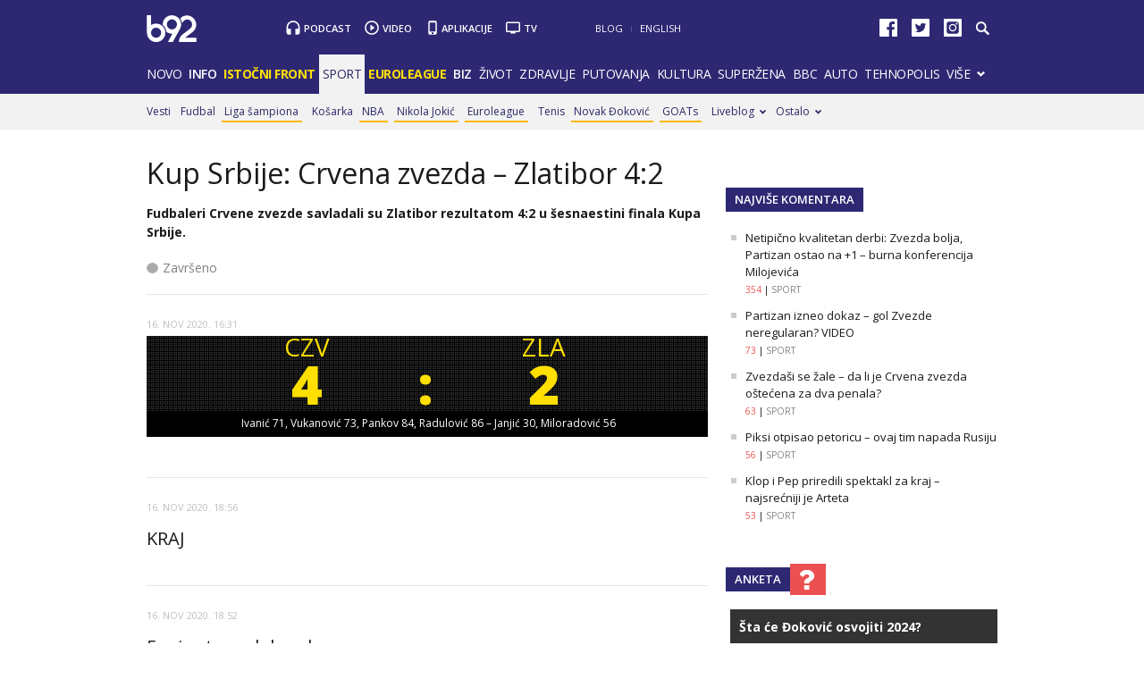

--- FILE ---
content_type: text/html
request_url: https://xs4.b92.net/sport/live/fudbal/index.php?liveblog_id=3797
body_size: 78692
content:

<?xml version="1.0" encoding="windows-1250"?><!DOCTYPE html>
<html lang="sr">
    <head>
        <meta charset="windows-1250">
        <meta name="viewport" content="width=device-width, initial-scale=1.0">
        <meta name="robots" content="noindex, nofollow" />
    <link rel="dns-prefetch" href="//b92s.net" />
    <link rel="dns-prefetch" href="https://b92s.net" />
                        <!--<meta name="theme-color" content="#312670" />
        <link rel="icon" sizes="16x16 32x32 48x48 64x64" href="//b92s.net/v5/images/favicon-64.ico?v3" />
        <link rel="icon" sizes="128x128" href="//b92s.net/v5/images/b92net-icon-128.png" />
        <link rel="icon" sizes="192x192" href="//b92s.net/v5/images/b92net-icon-192.png" />
        <link rel="apple-touch-icon" sizes="180x180" href="//b92s.net/v5/images/b92net-icon-180.png" />
        <link rel="icon" href="//b92s.net/v5/images/favicon-16.ico?v3" />-->
        <link rel="apple-touch-icon" sizes="57x57" href="https://b92s.net/v5/images/icons/apple-icon-57x57.png">
        <link rel="apple-touch-icon" sizes="60x60" href="https://b92s.net/v5/images/icons/apple-icon-60x60.png">
        <link rel="apple-touch-icon" sizes="72x72" href="https://b92s.net/v5/images/icons/apple-icon-72x72.png">
        <link rel="apple-touch-icon" sizes="76x76" href="https://b92s.net/v5/images/icons/apple-icon-76x76.png">
        <link rel="apple-touch-icon" sizes="114x114" href="https://b92s.net/v5/images/icons/apple-icon-114x114.png">
        <link rel="apple-touch-icon" sizes="120x120" href="https://b92s.net/v5/images/icons/apple-icon-120x120.png">
        <link rel="apple-touch-icon" sizes="144x144" href="https://b92s.net/v5/images/icons/apple-icon-144x144.png">
        <link rel="apple-touch-icon" sizes="152x152" href="https://b92s.net/v5/images/icons/apple-icon-152x152.png">
        <link rel="apple-touch-icon" sizes="180x180" href="https://b92s.net/v5/images/icons/apple-icon-180x180.png">
        <link rel="icon" type="image/png" sizes="192x192"  href="https://b92s.net/v5/images/icons/android-icon-192x192.png">
        <link rel="icon" type="image/x-icon" sizes="16x16 32x32" href="https://b92s.net/v5/images/icons/favicon.ico?v5" />
        <link rel="manifest" href="/manifest.json">
        <meta name="msapplication-TileColor" content="#312670">
        <meta name="msapplication-TileImage" content="https://b92s.net/v5/images/icons/ms-icon-144x144.png">
        <meta name="theme-color" content="#312670">
        <!-- UPSCORE LANDING START -->
            <script>
                (function(u,p,s,c,r){u[r]=u[r]||function(p){(u[r].q=u[r].q||[]).push(p)},u[r].ls=1*new Date();
                var
                a=p.createElement(s),m=p.getElementsByTagName(s)[0];a.async=1;a.src=c;m.parentNode.insertBefore(a,m)
                })(window,document,'script','//files.upscore.com/async/upScore.js','upScore');
                upScore({config:{ domain: 'b92.net',
                    article: '',
                    track_positions: true},
                    data: { 
                    section: 'Sport',
                    taxonomy: '',
                    object_id: '',
                    pubdate: '',
                    author: 'B92Web',
                    object_type: 'landingpage',
                }});
            </script>
<!-- UPSCORE LANDING END -->
                    <meta name="description" content="Najnovije vesti, najaktuelnije i najbrže informacije. Politika, društvo, biznis, sport, zdravlje, putovanja, automobili, IT... Čitajte B92.net." />
            <meta property="og:title" content="B92 - Internet, Radio i TV stanica - najnovije vesti iz Srbije" />
            <meta property="og:type" content="article" />
            <meta property="og:url" content="https://www.b92.net/" />
            <meta property="og:image" content="//b92s.net/b92.png" />
            <meta property="og:site_name" content="B92.net" />
            <meta property="og:description" content="Najnovije vesti, najaktuelnije i najbrže informacije. Politika, društvo, biznis, sport, zdravlje, putovanja, automobili, IT... Čitajte B92.net." />
            <meta name="twitter:card" content="summary_large_image" />
            <meta name="twitter:url" content="https://www.b92.net/" />
            <meta name="twitter:title" content="B92 - Internet, Radio i TV stanica; najnovije vesti iz Srbije" />
            <meta name="twitter:description" content="Najnovije vesti, najaktuelnije i najbrže informacije. Politika, društvo, biznis, sport, zdravlje, putovanja, automobili, IT... Čitajte B92.net." />
            <meta name="twitter:image" content="//b92s.net/b92.png" />
            
                
        <link href='https://fonts.googleapis.com/css?family=Open+Sans:400,400italic,600,600italic,700,700italic,800&subset=latin,latin-ext' rel='stylesheet' type='text/css'>
        <script>
            let banerPrvi = `
<div id="div-gpt-ad-1709203327359-0" >
 <img src="https://www.b92.net/data/images/2024-12-24/93393_tan2024-12-2407101759-3_f.jpg?timestamp=1735027111" alt="Durent pao pred Jokićem – Srbin nastavio sa dominacijom VIDEO" srcset="https://www.b92.net/data/images/2024-12-24/93393_tan2024-12-2407101759-3_f.jpg?timestamp=1735027111" class="lazyload">
</div>`;
        
        let testPrvi = 1;
        let testDrugi = 2;

        if(testPrvi>1){
            let rezultatPrvi = "radi";
        }
        if(testDrugi>1){
            let rezultatDrugi = "radi";
        }

            dataLayer = [];
        </script>
        <!-- DIDOMI CMP START -->
<script type="text/javascript">window.gdprAppliesGlobally=true;(function(){function n(e){if(!window.frames[e]){if(document.body&&document.body.firstChild){var t=document.body;var r=document.createElement("iframe");r.style.display="none";r.name=e;r.title=e;t.insertBefore(r,t.firstChild)}else{setTimeout(function(){n(e)},5)}}}function e(r,a,o,s,c){function e(e,t,r,n){if(typeof r!=="function"){return}if(!window[a]){window[a]=[]}var i=false;if(c){i=c(e,n,r)}if(!i){window[a].push({command:e,version:t,callback:r,parameter:n})}}e.stub=true;e.stubVersion=2;function t(n){if(!window[r]||window[r].stub!==true){return}if(!n.data){return}var i=typeof n.data==="string";var e;try{e=i?JSON.parse(n.data):n.data}catch(t){return}if(e[o]){var a=e[o];window[r](a.command,a.version,function(e,t){var r={};r[s]={returnValue:e,success:t,callId:a.callId};n.source.postMessage(i?JSON.stringify(r):r,"*")},a.parameter)}}if(typeof window[r]!=="function"){window[r]=e;if(window.addEventListener){window.addEventListener("message",t,false)}else{window.attachEvent("onmessage",t)}}}e("__uspapi","__uspapiBuffer","__uspapiCall","__uspapiReturn");n("__uspapiLocator");e("__tcfapi","__tcfapiBuffer","__tcfapiCall","__tcfapiReturn");n("__tcfapiLocator");(function(e){var t=document.createElement("link");t.rel="preconnect";t.as="script";var r=document.createElement("link");r.rel="dns-prefetch";r.as="script";var n=document.createElement("link");n.rel="preload";n.as="script";var i=document.createElement("script");i.id="spcloader";i.type="text/javascript";i["async"]=true;i.charset="utf-8";var a="https://sdk.privacy-center.org/"+e+"/loader.js?target="+document.location.hostname;if(window.didomiConfig&&window.didomiConfig.user){var o=window.didomiConfig.user;var s=o.country;var c=o.region;if(s){a=a+"&country="+s;if(c){a=a+"&region="+c}}}t.href="https://sdk.privacy-center.org/";r.href="https://sdk.privacy-center.org/";n.href=a;i.src=a;var d=document.getElementsByTagName("script")[0];d.parentNode.insertBefore(t,d);d.parentNode.insertBefore(r,d);d.parentNode.insertBefore(n,d);d.parentNode.insertBefore(i,d)})("5d4f9a97-bbaf-43db-8979-d91911adce82")})();</script>
  <script type="text/javascript">
window.didomiConfig = {
    user: {
        bots: {
            consentRequired: false,
            types: ['crawlers', 'performance'],
            // https://developers.didomi.io/cmp/web-sdk/consent-notice/bots
            extraUserAgents: ['cXensebot', 'Lighthouse'],
        }
    }
};
</script>
<!-- DIDOMI CMP END -->
        <!-- Google Tag Manager -->
        <script>(function(w,d,s,l,i){w[l]=w[l]||[];w[l].push({'gtm.start':
        new Date().getTime(),event:'gtm.js'});var f=d.getElementsByTagName(s)[0],
        j=d.createElement(s),dl=l!='dataLayer'?'&l='+l:'';j.async=true;j.src=
        'https://www.googletagmanager.com/gtm.js?id='+i+dl;f.parentNode.insertBefore(j,f);
        })(window,document,'script','dataLayer','GTM-K88DKZX');</script>
        <!-- End Google Tag Manager -->
        
        <link rel="stylesheet" href="//b92s.net/v5/css/prettyPhoto.css" type="text/css" media="screen">
        <link rel="stylesheet" type="text/css" href="//b92s.net/v5/css/main.css?v=040"> 
            
                <script language="JavaScript" src="//b92s.net/v5/js/common.min.js" type="text/javascript"></script>
        <script language="JavaScript" src="//b92s.net/v5/js/tabs.min.js" type="text/javascript"></script>
        <!--[if gte IE 9]>
        <style type="text/css">
        .gradient{filter:none}
        </style>
        <![endif]-->
        <!--[if (gte IE 6)&(lte IE 8)]>
        <script src="//b92s.net/v5/js/respond.min.js"></script>
        <![endif]--> 
    <meta property="fb:pages" content="293558305836" />
                <!-- AdOcean pocetak -->
<script type="text/javascript" src="https://b92rs.adocean.pl/files/js/ado.js"></script>
<script type="text/javascript">
/* (c)AdOcean 2003-2011 */
	if(typeof ado!=="object"){ado={};ado.config=ado.preview=ado.placement=ado.master=ado.slave=function(){};} 
	ado.config({mode: "old", xml: false, characterEncoding: true});
	ado.preview({enabled: true, emiter: "b92rs.adocean.pl", id: "w8qbmKoFSE48rQlJpcC0cBz8s_HGPjI3bj.mBWRwSqf.E7"});
</script>
<script type="text/javascript">
/* (c)AdOcean 2003-2018, MASTER: b92.net.B92.net.B92.net.Sportske Strane.Live */
ado.master({id: 'pTX8VwAxja6ZXn_JUgypc75fINFBZON_JfNDATGC6XT.i7', server: 'b92rs.adocean.pl', keys: ['sport_live',''] });
</script>
<script type="text/javascript">
/* (c)AdOcean 2003-2011, MASTER: b92.net.B92.net.B92.net.Sportske Strane.Sport Naslovna */
ado.master({id: 'OdObPQGCSAeHTV32OzrKb0JqPLR.B3CapLnczTULLCD.V7', server: 'b92rs.adocean.pl', keys: ['sport_live','', ''] });
</script>
<script type="text/javascript">
/* (c)AdOcean 2003-2012, MASTER: b92.net.B92.net.B92.net.Promo zona */
ado.master({id: 'E4A7dNpuOE8mUcNQAZRxh5jos6bwsDIl2NfGS0OyqiT.X7', server: 'b92rs.adocean.pl', keys: ['sport_live','', ''] });
</script>
<script type="text/javascript">
/* (c)AdOcean 2003-2011, MASTER: b92.net.B92.net.B92.net.Sportske Strane.Sport Paket */
ado.master({id: '.dX6TGLqQ0jh8dKuHQyyq.OAwA66SSM4ZxBgwyikvY..x7', server: 'b92rs.adocean.pl', keys: ['sport_live','', '']});
</script>
<!-- AdOcean kraj -->

<!--DFP start-->
<script async='async' src='https://www.googletagservices.com/tag/js/gpt.js'></script>

<script async src="https://adxbid.info/b92_desktop_homepage.js"></script>
<script>
  var googletag = googletag || {};
  googletag.cmd = googletag.cmd || [];
</script>
<script>
  googletag.cmd.push(function() {
    //mapping
    var mappingMobile = googletag.sizeMapping().
    addSize([0, 0], [[320, 100], [320, 50], [300, 250], [300, 300], [300, 100], [336, 280], [250, 250], [250, 360], [1, 1], 'fluid', [320, 480]]).
    addSize([990, 200], []).
    build();
    // slots
    var gptAdSlots = [];

    gptAdSlots[0] = googletag.defineSlot('/1092830/B92_AdX_Mobile_1', [[320, 50], [300, 300], [300, 250], [336, 280], [320, 100]], 'div-gpt-ad-1484824034906-0').
    defineSizeMapping(mappingMobile).
    addService(googletag.pubads());
    gptAdSlots[1] = googletag.defineOutOfPageSlot('/1092830/Web_Interstitial', googletag.enums.OutOfPageFormat.INTERSTITIAL).
    defineSizeMapping(mappingMobile).
    addService(googletag.pubads());
    gptAdSlots[2] = googletag.defineSlot('/1092830/B92_Under_Article_1', [[300, 300], [300, 250]], 'div-gpt-ad-1622028350817-0').
    addService(googletag.pubads());
    gptAdSlots[3] = googletag.defineSlot('/1092830/B92_Under_Article_2', [[300, 300], [300, 250]], 'div-gpt-ad-1622028422297-0').
    addService(googletag.pubads());
    gptAdSlots[4] = googletag.defineSlot('/21836280021/adxp_b92_net_sticky', [[320, 100], [728, 90], [320, 50], [300, 250], [970, 90], [250, 250], [336, 280]], 'adxp_b92_net_sticky').addService(googletag.pubads());
    gptAdSlots[5] = googletag.defineSlot('/1092830/Teads_inRead_1x1', [1, 1], 'div-gpt-ad-1661331483221-0').addService(googletag.pubads());
    gptAdSlots[6] = googletag.defineSlot('/21836280021/adxp_b92_mobile_inArticle_300x250', [[250, 250], [336, 280], [300, 250], [320, 100], [320, 50]], 'div-gpt-ad-1662549574263-0').addService(googletag.pubads());
   
    googletag.pubads().setTargeting("section", "sport_live");
    // start
    googletag.pubads().setTargeting("section", "sport_live");
    googletag.pubads().setTargeting("category",["sport_live-",]);
    googletag.pubads().setTargeting("tema",[""]);
        googletag.pubads().disableInitialLoad();
    googletag.pubads().enableSingleRequest();
    googletag.pubads().collapseEmptyDivs(true,true);
    /*googletag.pubads().enableLazyLoad({
        fetchMarginPercent: 200,
        renderMarginPercent: 100,
        mobileScaling: 2.0
    });*/
    googletag.enableServices();
  });
</script>
<!--DFP end-->

<!--Video Slider start-->
<style>
    .fluid-width-video-wrapper {
            margin-bottom: 20px;
    }
    @media screen and (min-width: 990px) {
        .big-slider .slider-for .slick-slide {
            height: auto;
            overflow: hidden;
        }
    }
    .videoiframe {
        position: relative;
        height: 0;
        overflow: hidden;
        padding-bottom: 56.25%;
    }
    .videoiframe iframe {
        position: absolute;
        top:0;
        left: 0;
        width: 100%;
        height: 100%;
    }
    @media screen and (max-width: 990px){
        .big-slider .slick-next {
            right: 0;
            background-position: -234px -97px;
        }
        .big-slider .slick-prev {
            left: 0;
            background-position: -209px -97px;
        }
        .big-slider .slick-prev, .big-slider .slick-next {
            margin-top: 0;
            background-color: #f0f0f0;
            width: 24px;
            height: 80px;
            top: 5px;
        }
        .big-slider .slider-nav .slick-list {
            display: block !important;
        }
        .big-slider .slider-nav {
            position: relative;
        }
    }
    .big-slider .slider-nav .slick-list {
        width: auto;
        margin-left: 25px;
        margin-right: 25px;
    }
    .big-slider .slider-nav .slick-list .slick-slide div h3 {
        font-weight: 600;
    }
    .big-slider .slider-nav .slick-list .slick-slide div {
        background: linear-gradient(5deg, rgba(12,10,18,0.7) 0%, rgba(15, 13, 23, 0.5) 45%, rgba(0, 0, 0, 0.3) 55%, rgba(0, 0, 0, 0.2) 100%);
    }
    .slider-for {
        background: #000;
    }
</style>
<!--Video Slider end-->
    <!-- Facebook Conversion Code for Key Page Views -->
    <script>
    (function(){var _fbq=window._fbq||(window._fbq=[]);if(!_fbq.loaded){var fbds=document.createElement("script");fbds.async=true;fbds.src="//connect.facebook.net/en_US/fbds.js";var s=document.getElementsByTagName("script")[0];s.parentNode.insertBefore(fbds,s);_fbq.loaded=true}})();window._fbq=window._fbq||[];window._fbq.push(["track","6022054961321",{"value":"0.00","currency":"EUR"}]);
    </script>
    <noscript><img height="1" width="1" alt="" style="display:none"
    src="https://www.facebook.com/tr?ev=6022054961321&amp;cd[value]=0.00&amp;cd[
    currency]=EUR&amp;noscript=1" /></noscript>
        
<style>

    .container.main, footer#footer {
        text-align: left;
    }

/*NAVIGATION OVERRIDE*/
@media screen and (min-width:990px){#top .header-top .menu>li{padding:12px 6px 13px;font-size:14px}}
/*Related Bottom Fix*/
@media screen and (min-width:768px){section.left #related-bottom .box3 .box-item:nth-child(3n+1){clear:none}section.left #related-bottom .box-item:last-child{margin-right:0}section.left #related-bottom .box-item:nth-child(3n){margin-right:0}section.left #related-bottom .box-item:nth-child(2n-1){margin-right:3%}}
/*VARIOUS*/
@media screen and (min-width:990px){.right.homeRight-top{top:-1190px /*-1895px*/}.news-box1 .box-item .text h2{font-size:28px}#top .header-top .header-master .services li.app {padding: 1px 15px 0 14px;} .video-podcast-embed {margin-bottom: 20px !important;}}

    .bbc-top,.bbc-top-article{height:34px;width:100%;text-align:left;background-color:#bb1919;overflow:hidden}.bbc-top-article{margin-bottom:20px}@media screen and (min-width:768px){.bbc .news-box-list.mbs .box-item:last-child{margin-bottom:10px}.bbc-top{margin-bottom:3.57866%}}@media screen and (max-width:767px){.news-box1 .box-item .text h2{font-size:20px}.bbc-top-article{margin-bottom:20px}}#prvars-module .img{max-height:61px}#prvars-module .box-item:first-child .img{max-height:206px}a.featured{font-weight:600}li.active a.featured{font-weight:400}.tabs-news-list .panes ul.full-width{padding:10px;background:#f8f8f8}
    #footer .container .footer-logo a img{
    width: 70%;
    opacity: 0.8;
    margin-top: 15%;
    }


#top .header-top .header-master .logo {
    background-image: url("https://b92s.net/v5/images/logo2.svg");
    -webkit-background-size: 56px 30px;
    -moz-background-size: 56px 30px;
    -o-background-size: 56px 30px;
    background-size: 56px 30px;}

@media screen and (min-width:990px){
        #top .header-top .header-master {
            margin: 17px 0 10px;
        }
    }
#top .header-top .header-master .logo {
    margin-top: 0px;
    width: 56px;
    height: 30px;
    }
    @media screen and (min-width: 990px){
#top .header-top .header-master .services li {
    padding: 1px 15px 0px 20px !important;}
}
    @media screen and (max-width:989px){
        #top .header-top .header-master .logo {
            margin-top: 12px;
        }
        #top .header-top .menu {z-index: 400;}
        #top .header-top .header-master .logo {
    -webkit-background-size: 48px 26px;
    -moz-background-size: 48px 26px;
    -o-background-size: 48px 26px;
    background-size: 48px 26px;}
    #top .header-top .header-master .logo {
    margin-top: 14px;
    width: 48px;
    height: 26px;
    }
      #footer .container .footer-logo a img{
    width: 30%;
    }
    }
    

    
    


    

}
            div.scrollmenucontainer {
                height: 100%;
                width: 100%;
                overflow-x:hidden!important;
                height: 40px;
            }
            div.scrollmenu {
                display: none;
                height: 100%;
                width: 100%;
                overflow-x:hidden!important;
            }
            div.scrollmenu ul {
                background-color: #dbdbdb;
                white-space: nowrap;
                overflow-x: auto;
                box-sizing: border-box;
                -webkit-overflow-scrolling: touch;
                 -ms-overflow-style: -ms-autohiding-scrollbar;
                 scroll-behavior: smooth;
                 display: flex;
            }
            div.scrollmenu ul::-webkit-scrollbar {
                width: 0px;  /* remove scrollbar space */
                height: 0px;
                background: transparent;  /* optional: just make scrollbar invisible */
            }
            div.scrollmenu ul::-webkit-scrollbar-thumb {
                background: transparent;
            }
            div.scrollmenu ul li {
                display: inline-block;
                height: 46px;                
            }

            div.scrollmenu a {
                display: inline-block;
                color: #2e2873;
                text-align: center;
                padding: 11px;
                text-decoration: none;
                text-transform: uppercase;
            }
            div.scrollmenu .active a {
                color: #FFF;
                background-color: #737373;
            }
            div.scrollmenu .highlight a {
                background: #ff5325;
                color: #fff;
            }
            span.echoSection {
                color: #ffffff;
                font-size: 26px;
                text-transform: uppercase;
            } 
            .sekcijaNaziv {
                display: block;
                position: absolute;
                right: 70px;
                top: 0px;
                height: 55px;
                line-height: 55px;
            }

            .link-list.lokal li:first-child a {
                padding-left: 70px;
            }
            .link-list.lokal img {
                left: 0px;
                top: -6px;
            }
            @media screen and (min-width: 990px) {.scrollmenucontainer {display: none;}}
            @media screen and (max-width: 989px) {
                div.scrollmenu {
                    display: block;
                    overflow-y: hidden;
                }
                div.scrollmenu .submenu {
                    display: none;
                }
                /*#top .header-top .header-master .logo {
                    float: left;
                    margin-left: 20px;
                }*/
                .hide-menu > a {
                    display: none !important;
                }
                .dropdown span {
                    display: none;
                }
                #top .header-top .dropdown ul {
                    display: block;
                    visibility: visible;
            }
            }
            @media screen and (max-width: 320px) {
                .has-gdc {
                    width: 300px!important;
                    margin-left: -10px!important;
                }
                .under-gdc {
                    margin-left: 10px;
                    margin-right: 10px;
                }
                .has-gdc .banner-mobile-300 div:first-child {
                    margin: 0 auto 20px auto!important;
                }
            }
           @media screen and (min-width: 990px){
                #top .header-top .menu>li {
                    padding: 12px 4px 13px;
                }
              }  

            img.a1Logo {width: 24px; background-color: white; margin: -3px 0px -7px 5px;}
            .scrollmenu > ul > li > a > img.a1Logo {margin: -11px -11px -6px -15px;}

.video-podcast-embed {
    position: relative;
    padding-bottom: 56.25%;
    padding-top: 25px;
    height: 0;
    margin: 0;
}
.video-podcast-embed iframe {
    position: absolute;
    top: 0;
    left: 0;
    width: 100%;
    height: 100%;
}
.banners-middle .banner-left > div:first-child, .banners-middle .banner-right > div:first-child {
    margin: 0px 0 20px 0;
}
@media screen and (max-width: 767px) {
.banners-middle-homepage .banner-left > div:first-child, .banners-middle-homepage .banner-right > div:first-child {
    margin: 0px auto 20px auto;
}
}
 .banner-mobile-320 {overflow: hidden;}

    a.sslikom {
        background: url(https://b92s.net/v5/images/F4-2022.jpg) no-repeat left center;
        background-size: 20px;
        padding-left: 25px !important;
    }
    .highlight a.sslikom:hover {
        background: #FFB800 url(https://b92s.net/v5/images/F4-2022.jpg) no-repeat left center !important;
        background-size: 20px !important;
    }
@media screen and (min-width: 990px){#top .header-top .submenu > li{padding-right: 3px !important;} }
#lists .blog.list-active .item .text {margin-right: 0 !important;}


#qatar-tema-nav {
    background-image: url(https://b92s.net/sport/qatar2022/qatar-2022Dark-2x.png) !important;
    background-size: cover !important;
    width: 73px;
    height: 40px;
}
#qatar-tema-nav.active {
    background-image: url(https://b92s.net/sport/qatar2022/qatar-2022Light-2x.png) !important;
}
img.najava-qatar-2022 { margin-bottom: 16px;}
    @media screen and (max-width: 767px){
        a.sslikom {background: url(https://b92s.net/v5/images/F4-2022.jpg) no-repeat 39% center; background-size: 20px !important;}
        #qatar-tema-nav {display: inline-block;}
        img.najava-qatar-2022 { margin-bottom: 35px;}
    }

    img.djokovic { margin-bottom: 16px;}
    @media screen and (max-width: 767px){
        img.djokovic { margin-bottom: 35px;}
    }

    @media screen and (max-width: 989px) { #top .header-top .menu #qatar-navigacija {display: flex; justify-content: center;} }
      
    
/* BBC Sidebar Start */
 .right #bbc-module {
    padding: 20px 10px 0 10px;
    border: 2px solid #bb1919;
}

.right #bbc-module .box-item:first-child .img, .right #bbc-module .box-item:first-child .text {width: 100%; margin-right: 0 !important;}

.right #bbc-module .news-box-list .box-item .img {
    float: left;
    margin-right: 4.82916%;
    margin-left: 0;
}
#bbc-module .box-item:first-child .img {
    max-height: 206px;
}
.right #bbc-module .box-item:first-child .text h3 {
    font-size: 16px !important;
}
/* BBC Sidebar End */
.liga-sampiona-nav {
    background-image: url(https://b92s.net/sport/liga-sampiona/ls-navigacija-transparent-x2.png);
    background-repeat: no-repeat;
    background-size: cover;
    height: 45px;
    width: 111px;
}
@media screen and (max-width: 989px){
    .liga-sampiona-nav {
    background-image: url(https://b92s.net/sport/liga-sampiona/liga-sampiona-plavo.png);
    }
    .liga-sampiona-anchor{
        padding: 0 !important;
    }
}
.liga-sampiona-nav.active {
    background-image: url(https://b92s.net/sport/liga-sampiona/ls-chipsy-nav-active.png);
}

@media screen and (max-width:767px){.liga-sampiona-anchor {display: flex; justify-content: center;border-bottom: 1px solid #ebebeb;padding: 0 !important;} }

.izbori2023-nav {
    background-image: url(https://b92s.net/info/izbori2023/izbori-ikonica-transparent-white.png);
    background-repeat: no-repeat;
    background-size: cover;
    height: 22px;
    width: 55px;
    margin-top: 8px;
}

@media screen and (max-width: 989px){
    .izbori2023-nav {
    background-image: url(https://b92s.net/info/izbori2023/izbori-ikonica-transparent-blue.png);
    background-repeat: no-repeat;
    background-size: cover;
    height: 26px !important;
    width: 58px;
    margin-top: 6px;
    margin-right: 6px;
    }
    .izbori2023-nav-anchor{
        padding: 0 !important;
    }
}
@media screen and (max-width:767px){
    .izbori2023-anchor {
        display: flex; 
        justify-content: center;
        border-bottom: 1px solid #ebebeb;
        padding: 0 !important;
        height: 45px;
    } 
}
</style>
<script>
            window.addEventListener("message", function(e) {
                if (e.origin.match(/^https?:\/\/((www\.)?b92\.net|tpc\.googlesyndication\.com)$/)) {
                    //B92_AdX_Mobile_1
                    if (e.data == 'div-gpt-ad-1484824034906-0') {
                        try {
                            var el = document.getElementById('div-gpt-ad-1484824034906-0')
                            el.style.display = 'none';
                            } catch (err) {}
                    }
                }
            }, false);
        </script>
        <script type="text/javascript" src="//b92s.net/v5/js/jquery-1.11.3.min.js"></script>
        <script type="text/javascript" src="//b92s.net/v5/js/jquery-migrate-1.2.1.min.js"></script>
        <script type="text/javascript" src="//b92s.net/v5/js/jquery-ui.min.js"></script>
        <script>
            $(document).ready(function(){function i(){$(this).find("ul").css("visibility","visible")}function n(){$(this).find("ul").css("visibility","hidden")}$(".dropdown").bind("mouseover",i),$(".dropdown").bind("mouseout",n)});
            $(function(){$("#tabs,#tabs1,#tabs2,#tabs3,#tabs4,#tabs5").tabs()});
        </script>
        <script data-ad-client="ca-pub-6788273426474835" async src="https://pagead2.googlesyndication.com/pagead/js/adsbygoogle.js"></script>

<script type="text/javascript">
    (function(c,l,a,r,i,t,y){
        c[a]=c[a]||function(){(c[a].q=c[a].q||[]).push(arguments)};
        t=l.createElement(r);t.async=1;t.src="https://www.clarity.ms/tag/"+i;
        y=l.getElementsByTagName(r)[0];y.parentNode.insertBefore(t,y);
    })(window, document, "clarity", "script", "fqzxjiy0w7");
</script>
    </head>
    <body>
    <!-- Google Tag Manager (noscript) -->
        <noscript><iframe src="https://www.googletagmanager.com/ns.html?id=GTM-K88DKZX"
        height="0" width="0" style="display:none;visibility:hidden"></iframe></noscript>
        <!-- End Google Tag Manager (noscript) -->
        <!--2026--><!-- (C)2000-2014 Gemius SA - gemiusAudience / b92.net / Sport -->
<script type="text/javascript">
<!--//--><![CDATA[//><!--
var pp_gemius_identifier = 'py1La7_bPCT6jgID_vNO6pcP7xEgodtoAGCpeKmbLEP.B7';
// lines below shouldn't be edited
function gemius_pending(i) { window[i] = window[i] || function() {var x = window[i+'_pdata'] = window[i+'_pdata'] || []; x[x.length]=arguments;};};
gemius_pending('gemius_hit'); gemius_pending('gemius_event'); gemius_pending('pp_gemius_hit'); gemius_pending('pp_gemius_event');
(function(d,t) {try {var gt=d.createElement(t),s=d.getElementsByTagName(t)[0],l='http'+((location.protocol=='https:')?'s':''); gt.setAttribute('async','async');
gt.setAttribute('defer','defer'); gt.src=l+'://gars.hit.gemius.pl/xgemius.js'; s.parentNode.insertBefore(gt,s);} catch (e) {}})(document,'script');
//--><!]]>
</script><div id="adoceanb92rszfckjirpgn"></div>
<script type="text/javascript">
/* (c)AdOcean 2003-2018, b92.net.B92.net.B92.net.Sportske Strane.Live.FloaterTakeover */
ado.slave('adoceanb92rszfckjirpgn', {myMaster: 'pTX8VwAxja6ZXn_JUgypc75fINFBZON_JfNDATGC6XT.i7' });
</script><div class="overallImg-left">

<div id="adoceanb92rsthqgqsejkh"></div>
<script type="text/javascript">
/* (c)AdOcean 2003-2018, b92.net.B92.net.B92.net.Sportske Strane.Live.Wallpaper Left */
ado.slave('adoceanb92rsthqgqsejkh', {myMaster: 'pTX8VwAxja6ZXn_JUgypc75fINFBZON_JfNDATGC6XT.i7' });
</script>

</div>

<div class="overallImg-right">

<div id="adoceanb92rsqihndqonfc"></div>
<script type="text/javascript">
/* (c)AdOcean 2003-2018, b92.net.B92.net.B92.net.Sportske Strane.Live.Wallpaper Right */
ado.slave('adoceanb92rsqihndqonfc', {myMaster: 'pTX8VwAxja6ZXn_JUgypc75fINFBZON_JfNDATGC6XT.i7' });
</script>

</div><div id="fb-root"></div>
<script>(function(d, s, id) {
  var js, fjs = d.getElementsByTagName(s)[0];
  if (d.getElementById(id)) return;
  js = d.createElement(s); js.id = id;
  js.src = "//connect.facebook.net/sr_RS/sdk.js#xfbml=1&version=v2.9&appId=115124261860077";
  fjs.parentNode.insertBefore(js, fjs);
}(document, 'script', 'facebook-jssdk'));</script>


<script>
  window.fbAsyncInit = function() {
    FB.init({
      appId      : '115124261860077',
      cookie     : true,
      xfbml      : true,
      version    : 'v2.8'
    });
    FB.AppEvents.logPageView();   
  };

  (function(d, s, id){
     var js, fjs = d.getElementsByTagName(s)[0];
     if (d.getElementById(id)) {return;}
     js = d.createElement(s); js.id = id;
     js.src = "//connect.facebook.net/en_US/sdk.js";
     fjs.parentNode.insertBefore(js, fjs);
   }(document, 'script', 'facebook-jssdk'));
</script>
<script>window.twttr = (function(d, s, id) {
  var js, fjs = d.getElementsByTagName(s)[0],
    t = window.twttr || {};
  if (d.getElementById(id)) return t;
  js = d.createElement(s);
  js.id = id;
  js.src = "https://platform.twitter.com/widgets.js";
  fjs.parentNode.insertBefore(js, fjs);

  t._e = [];
  t.ready = function(f) {
    t._e.push(f);
  };

  return t;
}(document, "script", "twitter-wjs"));</script>
<script>
        $(window).load(function(){
            if($(window).width()<$(".scrollmenu .active").offset().left+$(".scrollmenu .active").width()){$sirina=$(window).width()-$(".scrollmenu .active").width();$odskrolaj=$(".scrollmenu .active").offset().left-$sirina/2;$(".menu").scrollLeft($odskrolaj)};
            console.log($(".scrollmenu .active").offset().left);
            console.log($(window).width());
        });
</script>
        <div class="banner-top above">
            <div id="adoceanb92rswgjqmvkufi"></div>
<script type="text/javascript">
/* (c)AdOcean 2003-2018, b92.net.B92.net.B92.net.Sportske Strane.Live.Header Wallpaper */
ado.slave('adoceanb92rswgjqmvkufi', {myMaster: 'pTX8VwAxja6ZXn_JUgypc75fINFBZON_JfNDATGC6XT.i7' });
</script>        </div>
        
        <header id="top">
            <div class="header-top submenu-active">
                <div class="container">
                    
                    <div class="header-master">
                        <a class="logo" href="https://www.b92.net/"></a>
                        <ul class="services" style="margin-left: 100px;">
                            <li style="background: url(//b92s.net/v5/images/podcast-icon.svg) no-repeat;"><a href="/podcast/">Podcast</a></li>
                            <li style="background: url(//b92s.net/v5/images/video-icon.svg) no-repeat;"><a href="/video/">Video</a></li>
                            <li style="background: url(//b92s.net/v5/images/app-icon.svg) no-repeat; padding-left: 18px !important;"><a href="/aplikacije/">Aplikacije</a></li>
                            <li style="background: url(//b92s.net/v5/images/tv-icon.svg) no-repeat;"><a href="https://b92.tv" target="_blank">TV</a></li>
                        </ul>
                        
                        <ul class="us">
                            <li><a href="http://blog.b92.net" target="_blank">Blog</a></li>
                            <li><a href="/eng/">English</a></li>
                        </ul>                       
                        
                        <div class="search">
                            <script>
  (function() {
    var cx = '013778071545259998181:cnz_uhppiis';
    var gcse = document.createElement('script');
    gcse.type = 'text/javascript';
    gcse.async = true;
    gcse.src = 'https://cse.google.com/cse.js?cx=' + cx;
    var s = document.getElementsByTagName('script')[0];
    s.parentNode.insertBefore(gcse, s);
  })();
</script>
<form class="hide" onsubmit="return submitQuery()">
    <div style="top:30px; position: relative;right: 85px;">
<gcse:searchbox-only resultsUrl="/search/index.php"></gcse:searchbox-only>
</div>
</form> 
<style>
#top .header-top .header-master .search form input[type="text"] {
    line-height: 20px!important;
}
</style>
                            <button onclick="search();" value="Search"></button>
                        </div>
                        <style>
                            .social a {
                                margin-right: 12px;
                            }
                            .social a:last-child {
                                margin-right: 0;
                            }
                           
                        </style>
                        
                        <div class="social">
                            <a href="https://www.facebook.com/B92vesti/" target="_blank" title="Prati b92 na fejsu!"><img src="https://b92s.net/v5/images/social/fb.svg" height="20px" alt="Prati b92 na fejsu!" /></a>
                            <a href="https://twitter.com/b92vesti/" target="_blank" title="Prati b92 na twitteru!"><img src="https://b92s.net/v5/images/social/tvit.svg" height="20px" alt="Prati b92 na twitteru!" /></a>
                            <a href="https://www.instagram.com/b92net/" target="_blank" title="Prati b92 na instagramu!"><img src="https://b92s.net/v5/images/social/insta.svg" height="20px" alt="Prati b92 na instagramu!" /></a>
                        </div>
                        
                        <button onclick="menu();" class="menu-collapse off">
                            <span class="icon-bar"></span>
                            <span class="icon-bar"></span>
                            <span class="icon-bar"></span>
                        </button>
                        <script>
                            function menu(){$(".off").toggleClass("on")}function search(){$(location).attr('href','https://www.b92.net/search/');}
                        </script>
                        
                    </div>
                    <div class="clear"></div>
                    <nav class="main-nav submenu-active off">
                         
<ul class="menu">
    <li><a href="/novo/">Novo</a></li>
    <li >
        <a class="featured" href="/info/">Info</a>
            </li>
    
    
    <!--<li class="highlight"><a href="/info/vesti/index.php?nav_category=640">Kosovo</a></li>-->
    <li class="highlight">
        <a href="/info/rat-rusija-ukrajina/index.php">Istočni front</a>
    </li>
    <!-- <li class="highlight"><a href="/info/kraljica-elizabeta/index.php">Elizabeta</a></li> -->
    
    <!--<li class='highlight'>
    <a href="/info/koronavirus/">Korona</a>
            
    </li>-->
    
   
    <!-- <li ><a href="/info/erdogan-srbija-beograd/">Erdogan u Srbiji</a></li> -->
    <li class='active'>
        <a class="featured" href="/sport/">Sport</a>
        

<ul class="submenu">
    <li ><a href="/sport/vesti.php">Vesti</a></li>
    <!-- <li style="background-image: url(https://b92s.net/v5/images/nova-godina/b92/bg-desk-x2.png);">
        <a href="/sport/paketic-2024/index.php" style="color: white; padding-right:7px; font-weight: bold;">Paketić 2024.</a></li> -->
           
     
    <li ><a href="/sport/fudbal/">Fudbal</a></li>
    <li class="highlight"><a href="/sport/liga-sampiona/">Liga šampiona</a></li>
    
    <!-- <li class='highlight'><a href="/sport/dejvis-kup/index.php">Dejvis kup</a></li> -->
    <li ><a href="/sport/kosarka/">Košarka</a></li>
    <li class="highlight">
        <a href="/sport/nba/">NBA</a>
    </li>
    <li class="highlight"><a href="/sport/nba/nikola-jokic/">Nikola Jokić</a></li>
    <li class="highlight">
        <a href="/sport/euroleague/">Euroleague</a>
    </li>
    <li ><a href="/sport/tenis/">Tenis</a></li>
    <li class="highlight"><a href="/sport/novak-djokovic/">Novak Đoković</a></li>

    
    <li class='highlight'><a href="/sport/goat/index.php">GOATs</a></li>
    <!--<li class="highlight" ><a href="/sport/ep-rukomet-muskarci-2020.php">EP za rukometaše</a></li>
    <li class="highlight" ><a href="/sport/ep-vaterpolo-muskarci-2020.php">EP za vaterpoliste</a></li>-->
    <!-- <li class='highlight'><a href="/sport/podcast/vesti.php">Podcast</a></li> -->
    <li class="submenu-menu dropdown">
        <a href="#">Liveblog</a>
        <ul>
            <li><a href="/sport/live/kvalifikacije-za-euro2024/index.php">Kvalifikacije za Euro 2024</a></li>
            <li><a href="/sport/live/liga-sampiona-2023-24/index.php">Liga šampiona</a></li>
            <li><a href="/sport/live/liga-evrope-2023-24/index.php">Liga Evrope</a></li>
            <li><a href="/sport/live/liga-konferencija-2023-24/index.php">Liga Konferencija</a></li>
            <li><a href="/sport/live/superliga-srbije-2023-24/index.php">Superliga</a></li>
            <li><a href="/sport/live/lige-petice/index.php">Lige "petice"</a></li>
            <li><a href="/sport/live/liga-nacija/index.php">Liga nacija</a></li>
            <li><a href="/sport/live/fudbal/index.php">Fudbal</a></li>
            <li><a href="/sport/live/kosarka/index.php">Košarka</a></li>
            <!-- <li><a href="/sport/live/evroliga/index.php">Evroliga</a></li> -->
            <li><a href="/sport/live/evrokup/index.php">Evrokup</a></li>
            <li><a href="/sport/live/aba-liga/index.php">ABA liga</a></li>
            <li><a href="/sport/live/nba/index.php">NBA</a></li>
            <li><a href="/sport/live/tenis/index.php">Tenis</a></li>
            <li><a href="/sport/live/odbojka/index.php">Odbojka</a></li>
            <li><a href="/sport/live/rukomet/index.php">Rukomet</a></li>
            <li><a href="/sport/live/vaterpolo/index.php">Vaterpolo</a></li>
            <li><a href="/sport/live/auto-moto/index.php">Auto-moto</a></li>
            <li><a href="/sport/live/nfl/index.php">NFL</a></li>
            <li><a href="/sport/live/ostali-sportovi/index.php">Ostali sportovi</a></li>
        </ul>
    </li>
    <li class="submenu-menu dropdown ">
        <a href="/sport/ostali-sportovi.php">Ostalo</a>
        <ul>
            <li><a href='/sport/atletika/'>Atletika</a></li>
            <li><a href='/sport/odbojka/'>Odbojka</a></li>
            <li><a href='/sport/automoto/'>Automoto</a></li>
            <li><a href="/sport/vaterpolo/">Vaterpolo</a></li>
            <li><a href="/sport/rukomet/">Rukomet</a></li>
            <li><a href="/sport/na_vodi/">Sportovi na vodi</a></li>
            <li><a href="/sport/zimski/">Zimski sportovi</a></li>
            <li><a href="/sport/ekipni/">Ekipni sportovi</a></li>
            <li><a href="/sport/borilacki/">Borilački sportovi</a></li>
            <li><a href="/sport/olimpizam/">Olimpizam</a></li>
            <li><a href="/sport/pojedinacni/">Pojedinačni sportovi</a></li>
            <li><a href="/sport/maradona.php">Maradona za B92</a></li>
            <li><a href="/sport/teme/">Teme</a></li>
            <li><a href="/sport/intervjui/">Intervjui</a></li>
        </ul>
    </li>
<!--    <li ><a href="/sport/sa_terena/vesti.php">Sa terena</a></li>
    <li class="highlight"><a href="/sport/maradona.php">Maradona za B92</a></li>
    <li ><a href="/sport/teme/">Teme</a></li>-->
<!--    <li ><a href="/sport/saradnici/">Saradnici</a></li>-->
<!--    <li ><a href="/sport/intervjui/">Intervjui</a></li>-->
</ul>
    </li>
    
   <li class="highlight">
        <a href="/sport//euroleague/">Euroleague</a>
    </li> 
    <!-- <li class="highlight">
        <a href="/sport/nba/">NBA</a>
    </li> -->
    </li></a>
    <li >
        <a class="featured" href="/biz/">Biz</a>
            </li>

    <!-- <li class="">
    <a href="/lokal/">Lokal</a>
    </li> -->

    <li >
        <a href="/zivot/">Život</a>
            </li>
    <li >
        <a href="/zdravlje/">Zdravlje</a>
            </li>
    
    <li>
        <a href="/putovanja/">Putovanja</a>
            </li>
     <li ><a href="/kultura/">Kultura</a></li>
    
    <li><a href="/superzena/">Superžena</a></li>
    <li ><a href="/bbc/">BBC</a></li>
    <li >
        <a href="/automobili/">Auto</a>
            </li>
   <li >
        <a href="/tehnopolis/"  class="sagaTehnopolis">Tehnopolis</a>
            </li>

    
    <li class="hide-menu ">
        <a href="/tv/">TV</a>
            </li>
    <li class="hide-menu ">
        <a href="/podcast/">Podcast</a>
            </li>
    <li class="hide-menu ">
        <a href="/radio/">Radio</a>
            </li>
    <li class="hide-menu ">
        <a href="/video/">Video</a>
            </li>
    <li class="hide-menu ">
        <a href="/search/">Pretraga</a>
    </li>
    <li class="more dropdown">
        <span style="color: #FFF">Više</span>
        <ul>
            <li class="">
    <a href="/lokal/">Lokal</a>
    </li>
<!-- <li><a href="/kultura/">Kultura</a></li> -->
<li><a href="/info/koronavirus/">Korona</a></li>
<li><a href="/kako-si/">#kakosi</a></li> 
<li><a href="/esports/">eSports</a></li>
<li><a href="http://www.mojkvadrat.rs" target="_blank">Nekretnine</a></li>
<li><a href="/vreme/?action=details&id=1">Vreme</a></li>
<li><a href="https://mape.b92.net/" target="_blank">Mape</a></li>
        </ul>
    </li>
</ul>
                    </nav>   
                </div>
            </div>
            <div class="scrollmenucontainer">
            <div class="scrollmenu">
                
<ul class="menu">
    <li class="more dropdown">
        <ul>
         
<ul class="menu">
    <li><a href="/novo/">Novo</a></li>
    <li >
        <a class="featured" href="/info/">Info</a>
            </li>
    
    
    <!--<li class="highlight"><a href="/info/vesti/index.php?nav_category=640">Kosovo</a></li>-->
    <li class="highlight">
        <a href="/info/rat-rusija-ukrajina/index.php">Istočni front</a>
    </li>
    <!-- <li class="highlight"><a href="/info/kraljica-elizabeta/index.php">Elizabeta</a></li> -->
    
    <!--<li class='highlight'>
    <a href="/info/koronavirus/">Korona</a>
            
    </li>-->
    
   
    <!-- <li ><a href="/info/erdogan-srbija-beograd/">Erdogan u Srbiji</a></li> -->
    <li class='active'>
        <a class="featured" href="/sport/">Sport</a>
        

<ul class="submenu">
    <li ><a href="/sport/vesti.php">Vesti</a></li>
    <!-- <li style="background-image: url(https://b92s.net/v5/images/nova-godina/b92/bg-desk-x2.png);">
        <a href="/sport/paketic-2024/index.php" style="color: white; padding-right:7px; font-weight: bold;">Paketić 2024.</a></li> -->
           
     
    <li ><a href="/sport/fudbal/">Fudbal</a></li>
    <li class="highlight"><a href="/sport/liga-sampiona/">Liga šampiona</a></li>
    
    <!-- <li class='highlight'><a href="/sport/dejvis-kup/index.php">Dejvis kup</a></li> -->
    <li ><a href="/sport/kosarka/">Košarka</a></li>
    <li class="highlight">
        <a href="/sport/nba/">NBA</a>
    </li>
    <li class="highlight"><a href="/sport/nba/nikola-jokic/">Nikola Jokić</a></li>
    <li class="highlight">
        <a href="/sport/euroleague/">Euroleague</a>
    </li>
    <li ><a href="/sport/tenis/">Tenis</a></li>
    <li class="highlight"><a href="/sport/novak-djokovic/">Novak Đoković</a></li>

    
    <li class='highlight'><a href="/sport/goat/index.php">GOATs</a></li>
    <!--<li class="highlight" ><a href="/sport/ep-rukomet-muskarci-2020.php">EP za rukometaše</a></li>
    <li class="highlight" ><a href="/sport/ep-vaterpolo-muskarci-2020.php">EP za vaterpoliste</a></li>-->
    <!-- <li class='highlight'><a href="/sport/podcast/vesti.php">Podcast</a></li> -->
    <li class="submenu-menu dropdown">
        <a href="#">Liveblog</a>
        <ul>
            <li><a href="/sport/live/kvalifikacije-za-euro2024/index.php">Kvalifikacije za Euro 2024</a></li>
            <li><a href="/sport/live/liga-sampiona-2023-24/index.php">Liga šampiona</a></li>
            <li><a href="/sport/live/liga-evrope-2023-24/index.php">Liga Evrope</a></li>
            <li><a href="/sport/live/liga-konferencija-2023-24/index.php">Liga Konferencija</a></li>
            <li><a href="/sport/live/superliga-srbije-2023-24/index.php">Superliga</a></li>
            <li><a href="/sport/live/lige-petice/index.php">Lige "petice"</a></li>
            <li><a href="/sport/live/liga-nacija/index.php">Liga nacija</a></li>
            <li><a href="/sport/live/fudbal/index.php">Fudbal</a></li>
            <li><a href="/sport/live/kosarka/index.php">Košarka</a></li>
            <!-- <li><a href="/sport/live/evroliga/index.php">Evroliga</a></li> -->
            <li><a href="/sport/live/evrokup/index.php">Evrokup</a></li>
            <li><a href="/sport/live/aba-liga/index.php">ABA liga</a></li>
            <li><a href="/sport/live/nba/index.php">NBA</a></li>
            <li><a href="/sport/live/tenis/index.php">Tenis</a></li>
            <li><a href="/sport/live/odbojka/index.php">Odbojka</a></li>
            <li><a href="/sport/live/rukomet/index.php">Rukomet</a></li>
            <li><a href="/sport/live/vaterpolo/index.php">Vaterpolo</a></li>
            <li><a href="/sport/live/auto-moto/index.php">Auto-moto</a></li>
            <li><a href="/sport/live/nfl/index.php">NFL</a></li>
            <li><a href="/sport/live/ostali-sportovi/index.php">Ostali sportovi</a></li>
        </ul>
    </li>
    <li class="submenu-menu dropdown ">
        <a href="/sport/ostali-sportovi.php">Ostalo</a>
        <ul>
            <li><a href='/sport/atletika/'>Atletika</a></li>
            <li><a href='/sport/odbojka/'>Odbojka</a></li>
            <li><a href='/sport/automoto/'>Automoto</a></li>
            <li><a href="/sport/vaterpolo/">Vaterpolo</a></li>
            <li><a href="/sport/rukomet/">Rukomet</a></li>
            <li><a href="/sport/na_vodi/">Sportovi na vodi</a></li>
            <li><a href="/sport/zimski/">Zimski sportovi</a></li>
            <li><a href="/sport/ekipni/">Ekipni sportovi</a></li>
            <li><a href="/sport/borilacki/">Borilački sportovi</a></li>
            <li><a href="/sport/olimpizam/">Olimpizam</a></li>
            <li><a href="/sport/pojedinacni/">Pojedinačni sportovi</a></li>
            <li><a href="/sport/maradona.php">Maradona za B92</a></li>
            <li><a href="/sport/teme/">Teme</a></li>
            <li><a href="/sport/intervjui/">Intervjui</a></li>
        </ul>
    </li>
<!--    <li ><a href="/sport/sa_terena/vesti.php">Sa terena</a></li>
    <li class="highlight"><a href="/sport/maradona.php">Maradona za B92</a></li>
    <li ><a href="/sport/teme/">Teme</a></li>-->
<!--    <li ><a href="/sport/saradnici/">Saradnici</a></li>-->
<!--    <li ><a href="/sport/intervjui/">Intervjui</a></li>-->
</ul>
    </li>
    
   <li class="highlight">
        <a href="/sport//euroleague/">Euroleague</a>
    </li> 
    <!-- <li class="highlight">
        <a href="/sport/nba/">NBA</a>
    </li> -->
    </li></a>
    <li >
        <a class="featured" href="/biz/">Biz</a>
            </li>

    <!-- <li class="">
    <a href="/lokal/">Lokal</a>
    </li> -->

    <li >
        <a href="/zivot/">Život</a>
            </li>
    <li >
        <a href="/zdravlje/">Zdravlje</a>
            </li>
    
    <li>
        <a href="/putovanja/">Putovanja</a>
            </li>
     <li ><a href="/kultura/">Kultura</a></li>
    
    <li><a href="/superzena/">Superžena</a></li>
    <li ><a href="/bbc/">BBC</a></li>
    <li >
        <a href="/automobili/">Auto</a>
            </li>
   <li >
        <a href="/tehnopolis/"  class="sagaTehnopolis">Tehnopolis</a>
            </li>

    
    <li class="hide-menu ">
        <a href="/tv/">TV</a>
            </li>
    <li class="hide-menu ">
        <a href="/podcast/">Podcast</a>
            </li>
    <li class="hide-menu ">
        <a href="/radio/">Radio</a>
            </li>
    <li class="hide-menu ">
        <a href="/video/">Video</a>
            </li>
    <li class="hide-menu ">
        <a href="/search/">Pretraga</a>
    </li>
    <li class="more dropdown">
        <span style="color: #FFF">Više</span>
        <ul>
            <li class="">
    <a href="/lokal/">Lokal</a>
    </li>
<!-- <li><a href="/kultura/">Kultura</a></li> -->
<li><a href="/info/koronavirus/">Korona</a></li>
<li><a href="/kako-si/">#kakosi</a></li> 
<li><a href="/esports/">eSports</a></li>
<li><a href="http://www.mojkvadrat.rs" target="_blank">Nekretnine</a></li>
<li><a href="/vreme/?action=details&id=1">Vreme</a></li>
<li><a href="https://mape.b92.net/" target="_blank">Mape</a></li>
        </ul>
    </li>
</ul>
        <li class="">
    <a href="/lokal/">Lokal</a>
    </li>
<!-- <li><a href="/kultura/">Kultura</a></li> -->
<li><a href="/info/koronavirus/">Korona</a></li>
<li><a href="/kako-si/">#kakosi</a></li> 
<li><a href="/esports/">eSports</a></li>
<li><a href="http://www.mojkvadrat.rs" target="_blank">Nekretnine</a></li>
<li><a href="/vreme/?action=details&id=1">Vreme</a></li>
<li><a href="https://mape.b92.net/" target="_blank">Mape</a></li>
        </ul>
    </li>
</ul>
            </div><!--scrollmenu-->
        </div><!--scrollmenucontainer-->
            <!--custom header-->
                    </header><!-- //top -->
        <div class="banner-top">
            <div id="adoceanb92rsmfltflhlws"></div>
<script type="text/javascript">
/* (c)AdOcean 2003-2018, b92.net.B92.net.B92.net.Sportske Strane.Live.BillboardPush */
ado.slave('adoceanb92rsmfltflhlws', {myMaster: 'pTX8VwAxja6ZXn_JUgypc75fINFBZON_JfNDATGC6XT.i7' });
</script>        </div>
                <div class="container main "> 

                 

            <section class="left " >    
                                         



                 <!--  -->
                
          
<link rel="stylesheet" type="text/css" href="/sport/live/css/main.css"> 
<script type="text/javascript" src="//b92s.net/v5/js/jquery-1.11.3.min.js"></script>
<script type="text/javascript" src="//b92s.net/v5/js/jquery-migrate-1.2.1.min.js"></script>
<link rel="stylesheet" href="https://b92s.net/v4/css/prettyPhoto.css" type="text/css" media="screen">
<script type="text/javascript" src="https://b92s.net/v4/js/jquery.prettyPhoto.js"></script>
<script type="text/javascript" src="https://b92s.net/sport/js/b92liveblog.js"></script>
<style>
.lb-post-pinned {background: url('https://b92s.net/sport/brazil2014/images/pin.png') no-repeat scroll right top transparent;}
.ts-static {color:#145D3F;}
.lb-comments-info-line {display:none}
.lb-post-scoreboard {background:none!important}
.score {
    margin-bottom: 20px;
}
.score thead, .score tfoot {
    background: #000;
    color: #FFF;
    font-size: 12px;
}
.score thead td, .score tfoot td {
    padding: 5px 10px 6px;
}
.score td {
    text-align: center;
}
.score tbody {
    background: url(https://b92s.net/sport/brazil2014/images/score-bg.png) repeat left top;
    /* background:#1c822f; */
    color: #FEDF00;
}
.score .county td {
    font-size: 28px;
    padding: 0 10px;
    line-height: 24px;
}
.score .number td {
    font-size: 60px;
    font-weight: 800;
    padding: 0px 10px;
    line-height: 60px;
}
.score img {
    margin-top: 5px;
}
@media screen and (max-width: 768px) {
    .score img {
        max-width: 70px;
        height: auto;
    }
    .score .number td {
        font-size: 58px;
        padding: 0;
    }
    .score .county td {
        font-size: 18px;
    }
}
div.img-frame-horizontal, div.img-frame-horizontal img {width:100%!important}
div.img-frame-horizontal img, div.img-frame-vertical img {height:auto!important}
.lb-post-container .img-caption {
    position: absolute;
    bottom: 10px;
    left: 10px;
    background: black;
    background: rgba(0,0,0,0.8);
    color: #FFF;
    font-size: 10px;
    padding: 4px 8px;
    width: auto;
}
div.lb-photo div.description {float:left;margin-top:10px;}
.img-frame-left.img-frame-horizontal, .img-frame-left.img-frame-vertical {
    position: relative;
}
.lb-post-container .img-frame-vertical .img-caption {
    width: auto;
}
/*Fix za semafor - sirina naziva timova*/
.score td:nth-child(2), .score td:nth-child(4) {
    width: 25%;
}
</style>

<div id="liveblog-container" class="lb-container"></div>
	
<script>
jQuery(function($) {
	function prettyPhotoInit() {
		$(".b92docImage").prettyPhoto({
			deeplinking: false,
			show_title: false,
			social_tools: null,
			theme: 'pp_default'
		});
	}

	$(document).ajaxStop(function() {
		prettyPhotoInit();
	});

	$('#liveblog-container').b92Liveblog({l: 'srpski', lb: 3797, c: 363, page: 3});
});
</script>


                <div class="clear"></div>
                <div class="banners-middle">
            
        </div>
        <div class="clear"></div>
                
<!-- Monadplug Start -->
                <script>
                var mpn_wi={userId:43750,siteId:105780,widgetId:107133,widgetType:0};if(void 0===mpn_ref)var mpn_ref=[mpn_wi];else mpn_ref.push(mpn_wi);var mpn_sid=document.getElementById('monadplugscript');if(!mpn_sid){var mpn_dt=new Date,mpn_ns=document.createElement('script');mpn_ns.id='monadplugscript',mpn_ns.type='text/javascript',mpn_ns.defer=!0,mpn_ns.src='//cdn.monadplug.com/format/native/js/hood.js?v='+mpn_dt.getYear()+mpn_dt.getMonth()+mpn_dt.getUTCDate()+mpn_dt.getUTCHours();var pmn_os=document.getElementsByTagName('script')[0];pmn_os.parentNode.insertBefore(mpn_ns,pmn_os)}
                </script>
                <div id='43750-105780-107133'></div>
            <!-- Monadplug End -->

   <!-- Midas widget novi 17.08.2023. -->
<div id="midasWidget__10837"></div>
<script async src="https://cdn2.midas-network.com/Scripts/midasWidget-9-272-10837.js"></script>
<!-- Midas widget novi 17.08.2023. -->


  <!-- Linker naslovne sekcija i agregacija -->
  <div class="containerX" id="cexchange"><style>
#al-module {
width: 100%;
display: grid;
grid-template-columns: auto auto auto;
grid-gap: 10px;
}
#al-module-h2 {
font-size:1rem;
font-weight:700;
 color: #333;
text-transform:uppercase;
margin:0 0 10px 0;
}
.al-img img {
width: 100%;
height: 120px;
object-fit: cover;
}
div.al-box-item h3 {
margin:5px 0 0;
}
div.al-box-item h3 a {
    color: #333;
    font-size: 0.95rem;
    text-decoration: none;
    font-weight: 600;
    font-family: "Helvetica Neue",Helvetica,Arial,sans-serif;
}
div.al-line {
width:100%;
border-bottom:1px solid #333;
margin: 10px 0 10px 0;
}
@media screen and (max-width:767px) {
#al-module {
grid-template-columns: auto auto;
}
}
</style>
<script>
function imgErrorAlFeed(a){a.onerror="";a.src="https://b92s.net/v5/images/al-placeholder-300x200.jpg";return!0};
</script>
<!-- <h2 id="al-module-h2">Razmena sadržaja</h2> -->
<div class="al-line"></div>
<section id="al-module">
        <div class="al-box-item">
                    <a href="https://sport.alo.rs/kosarka/vesti/77896/u-zavrsnici-smo-odigrali-najpametnije-obradovic-odao-priznanje-cacanima/vest?utm_source=b92&utm_medium=exchange" target="_blank" title="U ZAVRŠNICI SMO ODIGRALI NAJPAMETNIJE Obradović odao priznanje Čačanima" class="al-img al-link-exchange">
                        <img src="https://b92s.net/v5/images/al-placeholder-300x200.jpg" data-echo="https://www.alo.rs/data/images/2024-02-18/877972_vojvodina-vs-partizan-16022024-0040_m.JPG" onerror="imgErrorAlFeed(this);" alt="U ZAVRŠNICI SMO ODIGRALI NAJPAMETNIJE Obradović odao priznanje Čačanima" />                    </a>
                    <h3><a href="https://sport.alo.rs/kosarka/vesti/77896/u-zavrsnici-smo-odigrali-najpametnije-obradovic-odao-priznanje-cacanima/vest?utm_source=b92&utm_medium=exchange" target="_blank" class="al-link-exchange">U ZAVRŠNICI SMO ODIGRALI NAJPAMETNIJE Obradović odao priznanje Čačanima</a></h3>
            </div><div class="al-box-item">
                    <a href="https://www.alo.rs/vesti/ukrajina/881385/zelenski-vasa-deca-nece-ginuti-u-ukrajini/vest?utm_source=b92&utm_medium=exchange" target="_blank" title="ZELENSKI IMA NEOČEKIVANU PORUKU ZA BLISKOG SAVEZINIKA &quot;Vaša deca neće ginuti u Ukrajini...&quot;" class="al-img al-link-exchange">
                        <img src="https://b92s.net/v5/images/al-placeholder-300x200.jpg" data-echo="https://www.alo.rs/data/images/2024-02-26/880814_12057139_m.jpg" onerror="imgErrorAlFeed(this);" alt="ZELENSKI IMA NEOČEKIVANU PORUKU ZA BLISKOG SAVEZINIKA &quot;Vaša deca neće ginuti u Ukrajini...&quot;" />                    </a>
                    <h3><a href="https://www.alo.rs/vesti/ukrajina/881385/zelenski-vasa-deca-nece-ginuti-u-ukrajini/vest?utm_source=b92&utm_medium=exchange" target="_blank" class="al-link-exchange">ZELENSKI IMA NEOČEKIVANU PORUKU ZA BLISKOG SAVEZINIKA &quot;Vaša deca neće ginuti u Ukrajini...&quot;</a></h3>
            </div><div class="al-box-item">
                    <a href="https://www.alo.rs/vesti/svet/881386/fatalna-greska-na-nosacima-aviona-americke-mornarice-preti-ozbiljna-opasnost-video/vest?utm_source=b92&utm_medium=exchange" target="_blank" title="FATALNA GREŠKA NA NOSAČIMA AVIONA AMERIČKE MORNARICE Preti ozbiljna opasnost (VIDEO)" class="al-img al-link-exchange">
                        <img src="https://b92s.net/v5/images/al-placeholder-300x200.jpg" data-echo="https://www.alo.rs/data/images/2024-02-20/878747_shutterstock-1635436417_m.jpg" onerror="imgErrorAlFeed(this);" alt="FATALNA GREŠKA NA NOSAČIMA AVIONA AMERIČKE MORNARICE Preti ozbiljna opasnost (VIDEO)" />                    </a>
                    <h3><a href="https://www.alo.rs/vesti/svet/881386/fatalna-greska-na-nosacima-aviona-americke-mornarice-preti-ozbiljna-opasnost-video/vest?utm_source=b92&utm_medium=exchange" target="_blank" class="al-link-exchange">FATALNA GREŠKA NA NOSAČIMA AVIONA AMERIČKE MORNARICE Preti ozbiljna opasnost (VIDEO)</a></h3>
            </div><div class="al-box-item">
                    <a href="https://www.alo.rs/vesti/ukrajina/881384/zestoka-lekcija-svima-koji-salju-oruzje-kijevu-zapad-nije-voljan-da-se-zalozi-za-resenje-sukoba/vest?utm_source=b92&utm_medium=exchange" target="_blank" title="ŽESTOKA LEKCIJA SVIMA KOJI ŠALJU ORUŽJE KIJEVU Zapad nije voljan da se založi za rešenje sukoba" class="al-img al-link-exchange">
                        <img src="https://b92s.net/v5/images/al-placeholder-300x200.jpg" data-echo="https://www.alo.rs/data/images/2023-03-14/745934_shutterstock-2180061975_m.jpg" onerror="imgErrorAlFeed(this);" alt="ŽESTOKA LEKCIJA SVIMA KOJI ŠALJU ORUŽJE KIJEVU Zapad nije voljan da se založi za rešenje sukoba" />                    </a>
                    <h3><a href="https://www.alo.rs/vesti/ukrajina/881384/zestoka-lekcija-svima-koji-salju-oruzje-kijevu-zapad-nije-voljan-da-se-zalozi-za-resenje-sukoba/vest?utm_source=b92&utm_medium=exchange" target="_blank" class="al-link-exchange">ŽESTOKA LEKCIJA SVIMA KOJI ŠALJU ORUŽJE KIJEVU Zapad nije voljan da se založi za rešenje sukoba</a></h3>
            </div><div class="al-box-item">
                    <a href="https://www.alo.rs/vesti/ukrajina/881383/zelenski-ce-morati-da-podigne-belu-zastavu-opcija-pobede-kijeva-vise-nije-ostvariva/vest?utm_source=b92&utm_medium=exchange" target="_blank" title="ZELENSKI ĆE MORATI DA PODIGNE BELU ZASTAVU &quot;Opcija pobede Kijeva više nije ostvariva&quot;" class="al-img al-link-exchange">
                        <img src="https://b92s.net/v5/images/al-placeholder-300x200.jpg" data-echo="https://www.alo.rs/data/images/2024-02-14/876445_screenshot-2024-02-14-171158_m.png" onerror="imgErrorAlFeed(this);" alt="ZELENSKI ĆE MORATI DA PODIGNE BELU ZASTAVU &quot;Opcija pobede Kijeva više nije ostvariva&quot;" />                    </a>
                    <h3><a href="https://www.alo.rs/vesti/ukrajina/881383/zelenski-ce-morati-da-podigne-belu-zastavu-opcija-pobede-kijeva-vise-nije-ostvariva/vest?utm_source=b92&utm_medium=exchange" target="_blank" class="al-link-exchange">ZELENSKI ĆE MORATI DA PODIGNE BELU ZASTAVU &quot;Opcija pobede Kijeva više nije ostvariva&quot;</a></h3>
            </div><div class="al-box-item">
                    <a href="https://sport.alo.rs/fudbal/vesti/77898/svi-se-hvataju-za-glavu-ovo-je-najveci-promasaj-kristijana-ronalda-video/vest?utm_source=b92&utm_medium=exchange" target="_blank" title="SVI SE HVATAJU ZA GLAVU Ovo je najveći promašaj Kristijana Ronalda (VIDEO)" class="al-img al-link-exchange">
                        <img src="https://b92s.net/v5/images/al-placeholder-300x200.jpg" data-echo="https://www.alo.rs/data/images/2023-07-21/798621_ronaldo01-epa-str_m.jpg" onerror="imgErrorAlFeed(this);" alt="SVI SE HVATAJU ZA GLAVU Ovo je najveći promašaj Kristijana Ronalda (VIDEO)" />                    </a>
                    <h3><a href="https://sport.alo.rs/fudbal/vesti/77898/svi-se-hvataju-za-glavu-ovo-je-najveci-promasaj-kristijana-ronalda-video/vest?utm_source=b92&utm_medium=exchange" target="_blank" class="al-link-exchange">SVI SE HVATAJU ZA GLAVU Ovo je najveći promašaj Kristijana Ronalda (VIDEO)</a></h3>
            </div></section></div>    <div class="clear"></div>     <div class="al-line"></div>     <div class="clear"></div> <!-- Linker naslovna sekcija i agregregacija END -->
              
            </section>
            <aside class="right "  >
                 <div class="banner">
    <div id="adoceanb92rsxnljhuordz"></div>
<script type="text/javascript">
/* (c)AdOcean 2003-2018, b92.net.B92.net.B92.net.Sportske Strane.Live.300x250 1 */
ado.slave('adoceanb92rsxnljhuordz', {myMaster: 'pTX8VwAxja6ZXn_JUgypc75fINFBZON_JfNDATGC6XT.i7' });
</script></div>
<div class="banner">
    <div id="adoceanb92rsuocqkrigiy"></div>
<script type="text/javascript">
/* (c)AdOcean 2003-2018, b92.net.B92.net.B92.net.Sportske Strane.Live.300x250 2 */
ado.slave('adoceanb92rsuocqkrigiy', {myMaster: 'pTX8VwAxja6ZXn_JUgypc75fINFBZON_JfNDATGC6XT.i7' });
</script></div>

<section class="module">
    <h5 class="module-title">Najviše komentara</h5>
    <ul class="news-box-list-2">
        <li><a href="/sport/fudbal/vesti.php?yyyy=2024&amp;mm=03&amp;dd=09&amp;nav_id=2493829">Netipično kvalitetan derbi: Zvezda bolja, Partizan ostao na +1 – burna konferencija Milojevića</a>
                <span class="detail"><a href="/sport/komentari.php?nav_id=2493829" class="comment-count">354</a> | <a href="/sport/">Sport</a></span>
            </li><li><a href="/sport/fudbal/vesti.php?yyyy=2024&amp;mm=03&amp;dd=10&amp;nav_id=2494355">Partizan izneo dokaz – gol Zvezde neregularan? VIDEO</a>
                <span class="detail"><a href="/sport/komentari.php?nav_id=2494355" class="comment-count">73</a> | <a href="/sport/">Sport</a></span>
            </li><li><a href="/sport/fudbal/vesti.php?yyyy=2024&amp;mm=03&amp;dd=10&amp;nav_id=2494276">Zvezdaši se žale – da li je Crvena zvezda oštećena za dva penala?</a>
                <span class="detail"><a href="/sport/komentari.php?nav_id=2494276" class="comment-count">63</a> | <a href="/sport/">Sport</a></span>
            </li><li><a href="/sport/fudbal/vesti.php?yyyy=2024&amp;mm=03&amp;dd=11&amp;nav_id=2494849">Piksi otpisao petoricu – ovaj tim napada Rusiju</a>
                <span class="detail"><a href="/sport/komentari.php?nav_id=2494849" class="comment-count">56</a> | <a href="/sport/">Sport</a></span>
            </li><li><a href="/sport/fudbal/vesti.php?yyyy=2024&amp;mm=03&amp;dd=10&amp;nav_id=2494324">Klop i Pep priredili spektakl za kraj – najsrećniji je Arteta</a>
                <span class="detail"><a href="/sport/komentari.php?nav_id=2494324" class="comment-count">53</a> | <a href="/sport/">Sport</a></span>
            </li>    </ul>
</section><section class="module">
    <h5 class="module-title"><a href="">Anketa</a></h5>
    <span class="icon queston"></span>
    <script type="text/javascript" charset="utf-8" src="https://secure.polldaddy.com/p/13008677.js"></script>
<noscript><a href="https://poll.fm/13008677">Šta će Đoković osvojiti 2024?</a></noscript></section>
<section class="module">
    <div class="fb-page" data-href="https://www.facebook.com/B92sport/" data-tabs="timeline" data-width="300" data-height="500" data-small-header="false" data-adapt-container-width="true" data-hide-cover="false" data-show-facepile="true"><blockquote cite="https://www.facebook.com/B92sport/" class="fb-xfbml-parse-ignore"><a href="https://www.facebook.com/B92sport/">B92 Sport</a></blockquote></div>
</section>
<section class="module">
    <a class="twitter-timeline" data-width="300" data-height="400" data-link-color="#FAB81E" href="https://twitter.com/b92sport">B92SPORT na twitter-u</a> <script async src="//platform.twitter.com/widgets.js" charset="utf-8"></script>
</section>
<section class="module">
    <h5 class="module-title"><a href="https://www.b92.net">Pročitajte još na B92</a></h5>
    <ul class="news-box-list-2">
<li class="main">
                    <a href="https://www.b92.net/info/vesti/index.php?yyyy=2024&amp;mm=03&amp;dd=11&amp;nav_category=78&amp;nav_id=2494623">
                    <img src="/news/pics/2024/03/11/25623595065ef7bb7192ea101337094_214x153x414100.jpg" width="214" height="153" hspace="0" vspace="0" border="1" align="center" alt="EPA-EFE/GEORGE IVANCHENKO" />                    </a>
                    <h3><a href="https://www.b92.net/info/vesti/index.php?yyyy=2024&amp;mm=03&amp;dd=11&amp;nav_category=78&amp;nav_id=2494623">Rat – dan 747: Snažna eksplozija; Nova prepreka za Ruse; Spremaju veliki napad?</a></h3>
                    <p>                        Rat u Ukrajini – 747. dan. Sat i po vremena trajao je napad dronovima "Šahed" u Odeskoj oblasti.
                    </p>
                </li><li><a href="https://www.b92.net/sport/tenis/vesti.php?yyyy=2024&amp;mm=03&amp;dd=11&amp;nav_id=2495033">Đoković juri osminu finala protiv igrača sa kojim nikada nije igrao</a></li><li><a href="https://www.b92.net/biz/vesti/svet.php?yyyy=2024&amp;mm=03&amp;dd=11&amp;nav_id=2494925">I Nemačka podržala</a></li><li><a href="https://www.b92.net/putovanja/zanimljivosti.php?yyyy=2024&amp;mm=03&amp;dd=11&amp;nav_id=2494884">Banja sa 22 lekovita bazena na dva sata od Beograda: Smeštaj za dvoje košta samo 50 evra</a></li><li><a href="https://www.b92.net/info/vesti/index.php?yyyy=2024&amp;mm=03&amp;dd=11&amp;nav_category=11&amp;nav_id=2495029">Glasanje za Miloša Jovanovića je glasanje za ukidanje Srpske, priznanje Kosova, sankcije Rusiji... VIDEO</a></li><li><a href="https://www.b92.net/zivot/vesti.php?yyyy=2024&amp;mm=03&amp;dd=11&amp;nav_id=2494858">Ovo su najčešća imena i prezimena u Srbiji</a></li><li><a href="https://www.b92.net/biz/vesti/svet.php?yyyy=2024&amp;mm=03&amp;dd=11&amp;nav_id=2494953">Amerika zadaje udarac Kini: Stižu i novi saveznici?</a></li><li><a href="https://www.b92.net/info/vesti/index.php?yyyy=2024&amp;mm=03&amp;dd=11&amp;nav_category=78&amp;nav_id=2494910">Stoltenberg upozorio: "To bi bila tragedija... Bilo bi opasno za sve"</a></li><li><a href="https://www.b92.net/biz/vesti/region.php?yyyy=2024&amp;mm=03&amp;dd=11&amp;nav_id=2494954">Povučene poznate čokoladice: "Ne jedite ih"</a></li><li><a href="https://www.b92.net/sport/euroleague/vesti.php?yyyy=2024&amp;mm=03&amp;dd=11&amp;nav_id=2495007">NBA minira Evroligu – sa FIBA pravi novu ligu</a></li>    </ul>
</section>
<div class="banner">
    <div id="adoceanb92rslbitejgutj"></div>
<script type="text/javascript">
/* (c)AdOcean 2003-2018, b92.net.B92.net.B92.net.Sportske Strane.Live.300x250 B9 */
ado.slave('adoceanb92rslbitejgutj', {myMaster: 'pTX8VwAxja6ZXn_JUgypc75fINFBZON_JfNDATGC6XT.i7' });
</script></div>
          
            </aside>
        </div>


                
        <footer id="footer">
            <div class="footer-top"></div>
            
            <div class="container">
                <a class="to-top" href="#top" title="Na vrh"></a>
                
                <div class="footer-logo">
                    <a href="https://www.b92.net/"><img src="https://b92s.net/v5/images/logo2.svg" alt="B92" /></a>
                </div>
                
                <section class="footer-info">
                    <nav>
                        <ul>
                            <li><a href="/video/">Video</a></li>
                            <li><a href="/aplikacije/">Aplikacije</a></li>
                            <li><a href="http://blog.b92.net/" target="_blank">Blog</a></li>
                            <li><a href="/o_nama/index.php">O nama</a></li>
                            <li><a href="/eng/">English</a></li>
                        </ul>
                    </nav>
                    
                    <div class="us">
                        <span>ďż˝  1995 - 2026, B92</span>
                        <span><a href="/marketing/">Marketing</a></span>
                        <span><a href="/pisite/">Kontakt</a></span>
                        <span><a href="/impresum.php">Impresum</a></span>
                        <!-- <span><a href="/lica/">B92 lica</a></span> -->
                        <!-- <span><a href="/obrada-podataka.php">Obrada podataka</a></span> -->
                        <span><a href="/pravila.php">Pravila koriďż˝ďż˝enja</a></span>
                        <span><a href="/politika-privatnosti.php">Politika privatnosti</a></span>
<!--                        <span><a href="/konkurs/praksa.php">Praksa</a></span>-->
                    </div>
                    
                    <div class="climatecare">
                        <span><img src="//b92s.net/v5/images/climatecare.png" alt="Climatecare" /></span>
                        <p>
                            <strong>B92 je organizacija koja brine o zaďż˝titi ďż˝ivotne sredine.</strong>
                            Mi ublaďż˝avamo ďż˝tetu nastalu zagaďż˝enjem u avio-saobraďż˝aju i ulaďż˝emo napore da se smanji emisija izduvnih gasova. <a href="https://www.climatecare.org" target="_blank">climatecare.org</a>
                        </p>
                    </div>
                    
                </section>
                
            </div>
        </footer>
        

        
        
                
   
        
                <script type="text/javascript" src="//b92s.net/v5/slick/slick.min.js"></script>
        <script type="text/javascript" src="//b92s.net/v5/js/jquery.fitvids.js"></script>
        <script type="text/javascript">
        $(document).ready(function(){$(".normal").slick({dots:!1,infinite:!1,speed:300,slidesToShow:4,slidesToScroll:4,responsive:[{breakpoint:990,settings:{slidesToShow:4,slidesToScroll:4,infinite:!0,dots:!1}},{breakpoint:768,settings:{slidesToShow:2,slidesToScroll:2}}]})});
        $(document).ready(function(){$(".twoo").slick({dots:!1,infinite:!1,speed:300,slidesToShow:2,slidesToScroll:2,responsive:[{breakpoint:990,settings:{slidesToShow:2,slidesToScroll:2,infinite:!0,dots:!1}},{breakpoint:768,settings:{slidesToShow:2,slidesToScroll:2}}]})});
        $(document).ready(function(){$(".short").slick({dots:!1,infinite:!1,speed:300,slidesToShow:3,slidesToScroll:3,responsive:[{breakpoint:990,settings:{slidesToShow:3,slidesToScroll:3,infinite:!0,dots:!1}},{breakpoint:768,settings:{slidesToShow:1,slidesToScroll:1}}]})});
//        $(".slider-for").slick({slidesToShow:1,slidesToScroll:1,arrows:!1,fade:!0,adaptiveHeight:true, autoplay:!1,asNavFor:".slider-nav"}),$(".slider-nav").slick({slidesToShow:5,slidesToScroll:1,asNavFor:".slider-for",dots:!0,centerMode:!1,focusOnSelect:!0, adaptiveHeight:true});
        $(".slider-for").slick({slidesToShow:1,slidesToScroll:1,arrows:!1,fade:!0,adaptiveHeight:true, autoplay:!1,asNavFor:".slider-nav"}),$(".slider-nav").slick({slidesToShow:4,slidesToScroll:1,responsive:[{breakpoint:990,settings:{slidesToShow:6,slidesToScroll:1}},{breakpoint:768,settings:{slidesToShow:4,slidesToScroll:1}},{breakpoint:500,settings:{slidesToShow:2,slidesToScroll:1}}],asNavFor:".slider-for",dots:false,centerMode:!1,focusOnSelect:!0, adaptiveHeight:true});
        $('.lazy').slick({lazyLoad: 'progressive'});
        $('.slider-for').on('beforeChange', function(event, slick, currentSlide, nextSlide){
            $('iframe[data-video-broj="'+nextSlide+'"]').attr("src", $('iframe[data-video-broj="'+nextSlide+'"]').attr('data-iframelazy'));
            $('iframe[data-video-broj="'+nextSlide+'"]').removeAttr('data-iframelazy'); 
            $( '.slick-current iframe' ).attr( 'src', function ( i, val ) { return val; });  
        });
        </script>

        
        <script type="text/javascript">
        $('a[href^="#top"]').on("click",function(t){var e=$($(this).attr("href"));e.length&&(t.preventDefault(),$("html, body").animate({scrollTop:e.offset().top},1e3))});
        $(function(){$("#b92dev-LoanCalc-btnCalculate").click(function(){var a=["/biz/kreditni-kalkulator/","?loanInfo=",$("#b92dev-LoanCalc-txtLoanAmount").val(),"|",$("#b92dev-LoanCalc-txtRepaymentPeriod").val(),"|",$("#b92dev-LoanCalc-txtParticipation").val(),"|",$("#b92dev-LoanCalc-InterestRate").val()].join("");window.document.location=a})});
        $(document).ready(function(){$(".mmedia-block").fitVids()});
        </script>
		          
        <script type="text/javascript" src="//b92s.net/v5/js/jquery.prettyPhoto.js?v=123"></script>
        <script type="text/javascript">
        jQuery(function(){jQuery(".b92docImage").prettyPhoto({deeplinking:false,show_title:false,social_tools:null,theme:"pp_default"})})
        </script>
        
        <script src="//b92s.net/gallery/ajax-gallery.v1.min.js" type="text/javascript"></script>
        <script type="text/javascript">
            $(function(){var a=b92.ajaxgallery.getUrlParam("categoryId",0,!1),l=new b92.ajaxgallery.gallery($("#ajaxGallery-Image"),$("#ajaxGallery-Prev"),$("#ajaxGallery-Next"),$("#ajaxGallery-Title"),$("#ajaxGallery-Description")),e=new b92.ajaxgallery.infoprovider(a);l.start(e)});		
        </script>
                        <!--branding header fix-->
        <script>
	     $(document).ready(function(){
    if($(".overallImg-right div").children("img").length>0 || $(".overallImg-left div").children("img").length>0){$("header").addClass("branding");$("footer").addClass("branding");}
    if($(".overallImg-right div").children("iframe").length>0 || $(".overallImg-left div").children("iframe").length>0){$("header").addClass("branding");$("footer").addClass("branding");}
});
	</script>
        <!--branding header fix end-->
        <style>#top .header-top .header-master .search form.show {z-index:1;}</style>
        <script src="https://apis.google.com/js/platform.js" async defer></script>
    
        <script type="text/javascript" src="//b92s.net/v5/js/fastclick.min.js"></script>
        <script>
            var attachFastClick = Origami.fastclick;
            attachFastClick(document.body);
        </script>

        <script src="//b92s.net/v5/js/echo.min.js"></script>
        <script>
        echo.init({
        offset: 400,
        throttle: 50,
        unload: false,
        //callback: function (element, op) {
            //console.log(element, 'has been', op + 'ed')
            //}
        });
        // echo.render(); is also available for non-scroll callbacks
        </script>
        <script>
        /* Web live blog embed font-family override */
            window.onload = function() {
                var iframe = document.getElementById("liveBlogEmbed");
                var elmnt = iframe.contentWindow.document.getElementsByClassName("lb-container")[0];
                elmnt.style.fontFamily = 'Open Sans, Arial, sans-serif';
        };
        </script>
        <!--HB skripta-->
        <script src="https://cdn.connectad.io/connectmyusers.js" async></script>
        <!--HB skripta end-->
                        <!-- LUPON MEDIA STICKY START -->
<div style="left: 50%; transform: translate(-50%, 0);text-align: center;position: fixed;z-index: 9999;bottom: 0px;">
<span onclick="this.parentElement.style.display = 'none';" style="color: white; position: absolute; top:3px; cursor: pointer; right:3px; background: rgba(32, 33, 36, 1); padding: 2px 5px;">&#x2715;</span>
<div id='adxp_b92_net_sticky'>
  <script>
    googletag.cmd.push(function() { googletag.display('adxp_b92_net_sticky'); });
  </script>
</div>
</div>
<!-- LUPON MEDIA STICKY END -->
    </body>



<script type="text/javascript">
     var didomi_token_cookie = document.cookie.match(new RegExp('(^| )didomi_token=([^;]+)'));
var didomi_token_lenght = (didomi_token_cookie[2].length);

    console.log("COOKIE LENGTH -------->" + didomi_token_lenght);
    if (slupon){
    $("#insert-lupon-after").after(slupon);
    }
</script>

</html>


--- FILE ---
content_type: text/css
request_url: https://xs4.b92.net/sport/live/css/main.css
body_size: 4267
content:

/* liveblog */

.img-frame-left {
  margin:0 10px 0 0; }
  

.lb-header-content {
  padding:10px 0;
}

.lb-header h1 {
  font-size: 32px;
  font-weight: normal;
	margin:0 0 15px 0; }
.lb-header p {
  font-size: 14px;
  font-weight: bold;
  margin-bottom: 10px; }

.lb-post-container {
  padding: 25px 0;
  border-top: 1px solid #e5e5e5; 
font-size:14px; line-height:1.5;}
  .lb-post-container .lb-post-content {
    overflow: auto; }
  .lb-post-container .ts {
    font-size: 11px;
text-transform: uppercase;
    margin-bottom: 5px;
    color:#bfbfbf;
    display: block; }
  .lb-post-container h2 {
    margin: 12px 0;
  	font-size:20px;
  	font-weight:normal; }
  .lb-post-container a {
    color: #ff3300;}
  .lb-post-container .lb-comments-info-line {
    font-size: 12px;
    margin-top: 20px; }
    .lb-post-container .lb-comments-info-line .comments-read {
      margin-right: 10px;
      padding-left: 24px;
      background: url("https://b92s.net/sport/brazil2014/images/comments-blog.png") no-repeat left center; }
    .lb-post-container .lb-comments-info-line .comment-write {
      margin-left: 10px; }

  .lb-post-container blockquote {
    padding: 30px 35px 35px 55px;
    background: url("https://b92s.net/sport/brazil2014/images/quote-blog.png") no-repeat 19px 31px #f7f7f7;
    border-left: 2px solid #333; 
    font-size:16px;
    line-height:1.5;
  }
  .lb-post-container .img-caption {
    text-transform: none;
    padding: 3px 0;
    width: 100%;
    text-align: center; }
    @media screen and (min-width: 1024px) {
      .lb-post-container .img-caption {
        width: 450px;
        padding: 3px; } }
  .lb-post-container .img-frame-vertical {
    width: 300px !important; }
    .lb-post-container .img-frame-vertical div img {
      width: 300px;
      height: auto; }
    @media screen and (min-width: 1024px) {
      .lb-post-container .img-frame-vertical .img-caption {
        width: 300px; } }
    @media screen and (max-width: 599px) {
      .lb-post-container .img-frame-vertical {
        width: 100% !important; }
        .lb-post-container .img-frame-vertical div img {
          width: 100%; } }
  .lb-post-container .zoom {
    right: 2px; }
    .lb-post-container .zoom img {
      display: none; }
  .lb-post-container .img-frame-vertical .zoom {
    right: 0; }
  .lb-post-container .b92docImage:hover .zoom img {
    display: block;
    width: 93px;
    height: 93px; }
  @media screen and (max-width: 1023px) {
    .lb-post-container iframe {
      width: 100%;
      /*height: auto;*/ } }
  .lb-post-container .lb-comment-form {
    margin-top: 20px; }
    @media screen and (min-width: 1300px) {
      .lb-post-container .lb-comment-form {
        margin-left: 75px; } }
    .lb-post-container .lb-comment-form p {
      margin: 10px 0; }
    .lb-post-container .lb-comment-form input, .lb-post-container .lb-comment-form textarea {
      padding: 5px;
      margin-bottom: 15px;
      border: 1px solid #E6E6E6; }
    .lb-post-container .lb-comment-form input[type=submit] {
      border: none;
      background: #FEDF00;
      line-height: 33px;
      text-align: center;
      cursor: pointer;
      width: 50%;
      font-size: 15px; }
  .lb-post-container .lb-post-pinned {
    background: url("https://b92s.net/sport/images/live-blog-pin.png") no-repeat right top; }
    .lb-post-container .lb-post-pinned h2 {
      margin-right: 25px; }

.lb-status {
  margin-bottom: 20px; }
  .lb-status .live {
    background: url("https://b92s.net/live/img/live.png") no-repeat left center;
    padding-left: 18px; color:#00800f; }
 .lb-status .archived {
    background: url("https://b92s.net/live/img/ended.png") no-repeat left center;
    padding-left: 18px;
	color:#808080; }
  .lb-status .refresh {
    margin: 20px 0; }
    .lb-status .refresh a {
      padding: 8px;
      background: #DFEBE6; }

.lb-next-page {
  overflow: auto;
  clear: both; }

.lb-next-page a, .lb-next-page-loading {
  text-align: center;
  padding: 10px;
  margin: 20px 0 5px 0px;
  background: #F7F7F7;
  color: #333366;
  font-weight: bold;
  text-transform: uppercase;
  display: block; }

  .lb-post-container blockquote.tiktok-embed {
      padding: 0 !important;
    background: none !important;
      border-left: none !important;
    }

--- FILE ---
content_type: image/svg+xml
request_url: https://b92s.net/v5/images/podcast-icon.svg
body_size: 559
content:
<?xml version="1.0" encoding="utf-8"?>
<!-- Generator: Adobe Illustrator 25.2.3, SVG Export Plug-In . SVG Version: 6.00 Build 0)  -->
<svg version="1.1" id="Layer_1" xmlns="http://www.w3.org/2000/svg" xmlns:xlink="http://www.w3.org/1999/xlink" x="0px" y="0px"
	 viewBox="0 0 100 100" style="enable-background:new 0 0 100 100;" xml:space="preserve">
<style type="text/css">
	.st0{fill:#FFFFFF;}
</style>
<path id="ic_headset_24px" class="st0" d="M50,1.16c-25.55,0-46.26,20.71-46.26,46.26v35.98c0,8.52,6.9,15.42,15.42,15.42h15.42
	V57.71H14.02V47.43c0-19.87,16.11-35.98,35.98-35.98s35.98,16.11,35.98,35.98v10.28H65.42v41.12h15.42c8.52,0,15.42-6.9,15.42-15.42
	V47.43C96.26,21.88,75.55,1.16,50,1.16z"/>
</svg>


--- FILE ---
content_type: application/x-javascript
request_url: https://b92s.net/sport/js/b92liveblog.js
body_size: 8118
content:
/*
 * JavaScript MD5
 * https://github.com/blueimp/JavaScript-MD5
 *
 * Copyright 2011, Sebastian Tschan
 * https://blueimp.net
 *
 * Licensed under the MIT license:
 * https://opensource.org/licenses/MIT
 *
 * Based on
 * A JavaScript implementation of the RSA Data Security, Inc. MD5 Message
 * Digest Algorithm, as defined in RFC 1321.
 * Version 2.2 Copyright (C) Paul Johnston 1999 - 2009
 * Other contributors: Greg Holt, Andrew Kepert, Ydnar, Lostinet
 * Distributed under the BSD License
 * See http://pajhome.org.uk/crypt/md5 for more info.
 */

/* global define */

/* eslint-disable strict */

;(function($) {
  'use strict'

  /**
   * Add integers, wrapping at 2^32.
   * This uses 16-bit operations internally to work around bugs in interpreters.
   *
   * @param {number} x First integer
   * @param {number} y Second integer
   * @returns {number} Sum
   */
  function safeAdd(x, y) {
    var lsw = (x & 0xffff) + (y & 0xffff)
    var msw = (x >> 16) + (y >> 16) + (lsw >> 16)
    return (msw << 16) | (lsw & 0xffff)
  }

  /**
   * Bitwise rotate a 32-bit number to the left.
   *
   * @param {number} num 32-bit number
   * @param {number} cnt Rotation count
   * @returns {number} Rotated number
   */
  function bitRotateLeft(num, cnt) {
    return (num << cnt) | (num >>> (32 - cnt))
  }

  /**
   * Basic operation the algorithm uses.
   *
   * @param {number} q q
   * @param {number} a a
   * @param {number} b b
   * @param {number} x x
   * @param {number} s s
   * @param {number} t t
   * @returns {number} Result
   */
  function md5cmn(q, a, b, x, s, t) {
    return safeAdd(bitRotateLeft(safeAdd(safeAdd(a, q), safeAdd(x, t)), s), b)
  }
  /**
   * Basic operation the algorithm uses.
   *
   * @param {number} a a
   * @param {number} b b
   * @param {number} c c
   * @param {number} d d
   * @param {number} x x
   * @param {number} s s
   * @param {number} t t
   * @returns {number} Result
   */
  function md5ff(a, b, c, d, x, s, t) {
    return md5cmn((b & c) | (~b & d), a, b, x, s, t)
  }
  /**
   * Basic operation the algorithm uses.
   *
   * @param {number} a a
   * @param {number} b b
   * @param {number} c c
   * @param {number} d d
   * @param {number} x x
   * @param {number} s s
   * @param {number} t t
   * @returns {number} Result
   */
  function md5gg(a, b, c, d, x, s, t) {
    return md5cmn((b & d) | (c & ~d), a, b, x, s, t)
  }
  /**
   * Basic operation the algorithm uses.
   *
   * @param {number} a a
   * @param {number} b b
   * @param {number} c c
   * @param {number} d d
   * @param {number} x x
   * @param {number} s s
   * @param {number} t t
   * @returns {number} Result
   */
  function md5hh(a, b, c, d, x, s, t) {
    return md5cmn(b ^ c ^ d, a, b, x, s, t)
  }
  /**
   * Basic operation the algorithm uses.
   *
   * @param {number} a a
   * @param {number} b b
   * @param {number} c c
   * @param {number} d d
   * @param {number} x x
   * @param {number} s s
   * @param {number} t t
   * @returns {number} Result
   */
  function md5ii(a, b, c, d, x, s, t) {
    return md5cmn(c ^ (b | ~d), a, b, x, s, t)
  }

  /**
   * Calculate the MD5 of an array of little-endian words, and a bit length.
   *
   * @param {Array} x Array of little-endian words
   * @param {number} len Bit length
   * @returns {Array<number>} MD5 Array
   */
  function binlMD5(x, len) {
    /* append padding */
    x[len >> 5] |= 0x80 << len % 32
    x[(((len + 64) >>> 9) << 4) + 14] = len

    var i
    var olda
    var oldb
    var oldc
    var oldd
    var a = 1732584193
    var b = -271733879
    var c = -1732584194
    var d = 271733878

    for (i = 0; i < x.length; i += 16) {
      olda = a
      oldb = b
      oldc = c
      oldd = d

      a = md5ff(a, b, c, d, x[i], 7, -680876936)
      d = md5ff(d, a, b, c, x[i + 1], 12, -389564586)
      c = md5ff(c, d, a, b, x[i + 2], 17, 606105819)
      b = md5ff(b, c, d, a, x[i + 3], 22, -1044525330)
      a = md5ff(a, b, c, d, x[i + 4], 7, -176418897)
      d = md5ff(d, a, b, c, x[i + 5], 12, 1200080426)
      c = md5ff(c, d, a, b, x[i + 6], 17, -1473231341)
      b = md5ff(b, c, d, a, x[i + 7], 22, -45705983)
      a = md5ff(a, b, c, d, x[i + 8], 7, 1770035416)
      d = md5ff(d, a, b, c, x[i + 9], 12, -1958414417)
      c = md5ff(c, d, a, b, x[i + 10], 17, -42063)
      b = md5ff(b, c, d, a, x[i + 11], 22, -1990404162)
      a = md5ff(a, b, c, d, x[i + 12], 7, 1804603682)
      d = md5ff(d, a, b, c, x[i + 13], 12, -40341101)
      c = md5ff(c, d, a, b, x[i + 14], 17, -1502002290)
      b = md5ff(b, c, d, a, x[i + 15], 22, 1236535329)

      a = md5gg(a, b, c, d, x[i + 1], 5, -165796510)
      d = md5gg(d, a, b, c, x[i + 6], 9, -1069501632)
      c = md5gg(c, d, a, b, x[i + 11], 14, 643717713)
      b = md5gg(b, c, d, a, x[i], 20, -373897302)
      a = md5gg(a, b, c, d, x[i + 5], 5, -701558691)
      d = md5gg(d, a, b, c, x[i + 10], 9, 38016083)
      c = md5gg(c, d, a, b, x[i + 15], 14, -660478335)
      b = md5gg(b, c, d, a, x[i + 4], 20, -405537848)
      a = md5gg(a, b, c, d, x[i + 9], 5, 568446438)
      d = md5gg(d, a, b, c, x[i + 14], 9, -1019803690)
      c = md5gg(c, d, a, b, x[i + 3], 14, -187363961)
      b = md5gg(b, c, d, a, x[i + 8], 20, 1163531501)
      a = md5gg(a, b, c, d, x[i + 13], 5, -1444681467)
      d = md5gg(d, a, b, c, x[i + 2], 9, -51403784)
      c = md5gg(c, d, a, b, x[i + 7], 14, 1735328473)
      b = md5gg(b, c, d, a, x[i + 12], 20, -1926607734)

      a = md5hh(a, b, c, d, x[i + 5], 4, -378558)
      d = md5hh(d, a, b, c, x[i + 8], 11, -2022574463)
      c = md5hh(c, d, a, b, x[i + 11], 16, 1839030562)
      b = md5hh(b, c, d, a, x[i + 14], 23, -35309556)
      a = md5hh(a, b, c, d, x[i + 1], 4, -1530992060)
      d = md5hh(d, a, b, c, x[i + 4], 11, 1272893353)
      c = md5hh(c, d, a, b, x[i + 7], 16, -155497632)
      b = md5hh(b, c, d, a, x[i + 10], 23, -1094730640)
      a = md5hh(a, b, c, d, x[i + 13], 4, 681279174)
      d = md5hh(d, a, b, c, x[i], 11, -358537222)
      c = md5hh(c, d, a, b, x[i + 3], 16, -722521979)
      b = md5hh(b, c, d, a, x[i + 6], 23, 76029189)
      a = md5hh(a, b, c, d, x[i + 9], 4, -640364487)
      d = md5hh(d, a, b, c, x[i + 12], 11, -421815835)
      c = md5hh(c, d, a, b, x[i + 15], 16, 530742520)
      b = md5hh(b, c, d, a, x[i + 2], 23, -995338651)

      a = md5ii(a, b, c, d, x[i], 6, -198630844)
      d = md5ii(d, a, b, c, x[i + 7], 10, 1126891415)
      c = md5ii(c, d, a, b, x[i + 14], 15, -1416354905)
      b = md5ii(b, c, d, a, x[i + 5], 21, -57434055)
      a = md5ii(a, b, c, d, x[i + 12], 6, 1700485571)
      d = md5ii(d, a, b, c, x[i + 3], 10, -1894986606)
      c = md5ii(c, d, a, b, x[i + 10], 15, -1051523)
      b = md5ii(b, c, d, a, x[i + 1], 21, -2054922799)
      a = md5ii(a, b, c, d, x[i + 8], 6, 1873313359)
      d = md5ii(d, a, b, c, x[i + 15], 10, -30611744)
      c = md5ii(c, d, a, b, x[i + 6], 15, -1560198380)
      b = md5ii(b, c, d, a, x[i + 13], 21, 1309151649)
      a = md5ii(a, b, c, d, x[i + 4], 6, -145523070)
      d = md5ii(d, a, b, c, x[i + 11], 10, -1120210379)
      c = md5ii(c, d, a, b, x[i + 2], 15, 718787259)
      b = md5ii(b, c, d, a, x[i + 9], 21, -343485551)

      a = safeAdd(a, olda)
      b = safeAdd(b, oldb)
      c = safeAdd(c, oldc)
      d = safeAdd(d, oldd)
    }
    return [a, b, c, d]
  }

  /**
   * Convert an array of little-endian words to a string
   *
   * @param {Array<number>} input MD5 Array
   * @returns {string} MD5 string
   */
  function binl2rstr(input) {
    var i
    var output = ''
    var length32 = input.length * 32
    for (i = 0; i < length32; i += 8) {
      output += String.fromCharCode((input[i >> 5] >>> i % 32) & 0xff)
    }
    return output
  }

  /**
   * Convert a raw string to an array of little-endian words
   * Characters >255 have their high-byte silently ignored.
   *
   * @param {string} input Raw input string
   * @returns {Array<number>} Array of little-endian words
   */
  function rstr2binl(input) {
    var i
    var output = []
    output[(input.length >> 2) - 1] = undefined
    for (i = 0; i < output.length; i += 1) {
      output[i] = 0
    }
    var length8 = input.length * 8
    for (i = 0; i < length8; i += 8) {
      output[i >> 5] |= (input.charCodeAt(i / 8) & 0xff) << i % 32
    }
    return output
  }

  /**
   * Calculate the MD5 of a raw string
   *
   * @param {string} s Input string
   * @returns {string} Raw MD5 string
   */
  function rstrMD5(s) {
    return binl2rstr(binlMD5(rstr2binl(s), s.length * 8))
  }

  /**
   * Calculates the HMAC-MD5 of a key and some data (raw strings)
   *
   * @param {string} key HMAC key
   * @param {string} data Raw input string
   * @returns {string} Raw MD5 string
   */
  function rstrHMACMD5(key, data) {
    var i
    var bkey = rstr2binl(key)
    var ipad = []
    var opad = []
    var hash
    ipad[15] = opad[15] = undefined
    if (bkey.length > 16) {
      bkey = binlMD5(bkey, key.length * 8)
    }
    for (i = 0; i < 16; i += 1) {
      ipad[i] = bkey[i] ^ 0x36363636
      opad[i] = bkey[i] ^ 0x5c5c5c5c
    }
    hash = binlMD5(ipad.concat(rstr2binl(data)), 512 + data.length * 8)
    return binl2rstr(binlMD5(opad.concat(hash), 512 + 128))
  }

  /**
   * Convert a raw string to a hex string
   *
   * @param {string} input Raw input string
   * @returns {string} Hex encoded string
   */
  function rstr2hex(input) {
    var hexTab = '0123456789abcdef'
    var output = ''
    var x
    var i
    for (i = 0; i < input.length; i += 1) {
      x = input.charCodeAt(i)
      output += hexTab.charAt((x >>> 4) & 0x0f) + hexTab.charAt(x & 0x0f)
    }
    return output
  }

  /**
   * Encode a string as UTF-8
   *
   * @param {string} input Input string
   * @returns {string} UTF8 string
   */
  function str2rstrUTF8(input) {
    return unescape(encodeURIComponent(input))
  }

  /**
   * Encodes input string as raw MD5 string
   *
   * @param {string} s Input string
   * @returns {string} Raw MD5 string
   */
  function rawMD5(s) {
    return rstrMD5(str2rstrUTF8(s))
  }
  /**
   * Encodes input string as Hex encoded string
   *
   * @param {string} s Input string
   * @returns {string} Hex encoded string
   */
  function hexMD5(s) {
    return rstr2hex(rawMD5(s))
  }
  /**
   * Calculates the raw HMAC-MD5 for the given key and data
   *
   * @param {string} k HMAC key
   * @param {string} d Input string
   * @returns {string} Raw MD5 string
   */
  function rawHMACMD5(k, d) {
    return rstrHMACMD5(str2rstrUTF8(k), str2rstrUTF8(d))
  }
  /**
   * Calculates the Hex encoded HMAC-MD5 for the given key and data
   *
   * @param {string} k HMAC key
   * @param {string} d Input string
   * @returns {string} Raw MD5 string
   */
  function hexHMACMD5(k, d) {
    return rstr2hex(rawHMACMD5(k, d))
  }

  /**
   * Calculates MD5 value for a given string.
   * If a key is provided, calculates the HMAC-MD5 value.
   * Returns a Hex encoded string unless the raw argument is given.
   *
   * @param {string} string Input string
   * @param {string} [key] HMAC key
   * @param {boolean} [raw] Raw output switch
   * @returns {string} MD5 output
   */
  function md5(string, key, raw) {
    if (!key) {
      if (!raw) {
        return hexMD5(string)
      }
      return rawMD5(string)
    }
    if (!raw) {
      return hexHMACMD5(key, string)
    }
    return rawHMACMD5(key, string)
  }

  if (typeof define === 'function' && define.amd) {
    define(function() {
      return md5
    })
  } else if (typeof module === 'object' && module.exports) {
    module.exports = md5
  } else {
    $.md5 = md5
  }
})(this);


(function($){

	var defaults = {
		autoRefresh: true,
		captions: {
			nextPage: 'Još',
			nextPageLoading: 'Učitava se...',
			ts: {
				prefix: 'pre',
				infix: ' i ',
				fresh: 'pre manje od minut',
			    year: {one: 'godina', some: 'godine', many: 'godina'},
			    month: {one: 'mesec', some: 'meseca', many: 'meseci'},
			    week: {one: 'nedelja', some: 'nedelje', many: 'nedelja'},
			    day: {one: 'dan', some: 'dana', many: 'dana'},
			    hour: {one: 'sat', some: 'sata', many: 'sati'},
			    min: {one: 'minut', some: 'minuta', many: 'minuta'},
			    sec: {one: 'sekund', some: 'sekunde', many: 'sekundi'}
			},
			monthsList: {
				short: ['jan', 'feb', 'mar', 'apr', 'maj', 'jun', 'jul', 'avg', 'sep', 'okt', 'nov', 'dec'],
				full: ['januar', 'februar', 'mart', 'april', 'maj', 'jun', 'jul', 'avgust', 'septembar', 'oktobar', 'novembar', 'decembar']
			}
		},
		dataProvider: 'lb.php',
		liveStatus: true,
		ord: 'ts',
		page: 1,
		queue: [],
		posts: [],
		timings: {
			noop: 1999,
			reinit: 120000,
			refresh: 60000,
			processQueue: 750,
			commentSubmitOkMsgRemove: 10000,
			commentSubmitErrMsgRemove: 10000
		},
		ts: 0
	},
	
	_handle = {
		init: function(payload, request) {
			var $this = $(this), settings = $this.data('b92LBSettings');
			_handle['reinit'].apply(this, [payload, request]);
			$this.trigger("afterinit.b92Liveblog", [payload, request, settings]);
		},
		
		reinit: function(payload, request) {
			var $this = $(this), settings = $this.data('b92LBSettings'),
				$curStatus = settings._internals.header.find('.lb-status');
			settings._internals.header.html(payload.header).append($curStatus);
			settings.liveStatus = payload.status;
			_util.lbstatus.apply($this, ['redo']);
			_util.schedule.apply($this, ['reinit']);
			$this.trigger("afterreinit.b92Liveblog", [payload, request, settings]);
		},
		
		refresh: function(payload, request) {
			var $this = $(this), settings = $this.data('b92LBSettings'), queueContent = [];
			settings.ts = payload.ts;
			if (payload.content) {
				settings._internals.pagerLoading.hide();
				var collection = settings._internals.content.find('.lb-post-container'), clen = collection.length;
				$.each(payload.content, function(key) {
					var el = $('#' + settings.prefix + '-' + key);
					if (this.length) {
						if (el.length == 0) {
							var pid = parseInt(key.substring(1), 10);
							el = $('<div id="' + settings.prefix + '-' + key + '" class="lb-post-container"><div class="lb-post-content"></div></div>')
								.data('b92LBpostId', pid)
								.on('click', 'span.comments-read a', function() {
//									console.log('comment-read ' + key);
								}).on('click', 'span.comment-write a', function() {
									$this.b92Liveblog('commentFormShow', key);
								});
							if (clen == 0) {
								el.appendTo(settings._internals.content);
							} else {
								el.prependTo(settings._internals.content);
							}
						}
						el.data('b92LBContains', 'fresh').data('b92LBfresh', true);
						queueContent.push([el, this]);
					} else {
						el.remove();
					}
				});
			}
			
			$.each(_util.diff(settings.posts, payload.seq), function() {
				$('#' + settings.prefix + '-p' + this).remove();
			});
			settings.posts = payload.seq;
			
			// apply new sort order
			var collection = settings._internals.content.find('.lb-post-container'), toSort = new Array(), a, b, needToSort = false, prevPos = -1;
			for (var i = 0, l = collection.length; i < l; i++) {
				var el = collection.eq(i), pos = $.inArray(el.data('b92LBpostId'), payload.seq);
				needToSort = needToSort || (pos < prevPos);
				prevPos = pos;
				toSort.push({
					el: el,
					val: pos,
					movable: (el.data('b92LBContains') != 'video') || el.data('b92LBfresh')
				});
			}
			
			if (needToSort) {
				for (var i = 0; i < l; i++) {
					if (toSort[i].movable) {
						for (var j = i + 1; j < l; j++) {
							if ((toSort[i].val > toSort[j].val) && toSort[j].movable) { // zamenite se ako moze
								_util.DOMSwap(toSort[i].el, toSort[j].el);
								var tmp = toSort[i]; toSort[i] = toSort[j]; toSort[j] = tmp;
							}
						}
					} else {
						var touched = false, iloc = i;
						for (var j = iloc - 1; j >= 0; j--) { // levi su skoro sortirani, idemo unazad
							if ((toSort[j].val > toSort[iloc].val) && toSort[j].movable) { // stavi ga iza i-tog
								touched = true;
								toSort[j].el.insertAfter(toSort[iloc].el);
								toSort.splice(iloc--, 0, toSort.splice(j++, 1)[0]);
							}
						}
						for (var j = iloc + 1; j < l; j++) {
							if ((toSort[iloc].val > toSort[j].val) && toSort[j].movable) { // stavi ga ispred a
								touched = true;
								toSort[j].el.insertBefore(toSort[iloc].el);
								toSort.splice(iloc++, 0, toSort.splice(j, 1)[0]);
							}
						}
						if (touched) i--; // ponovi poziciju
					}
				}
			}

			for (var i = 0; i < l; i++) collection.eq(i).data('b92LBfresh', false);

			$.each(queueContent, function() {
				var el = this[0];
				el.find('.lb-post-content').html(this[1]);
				var postEl = el.find('.lb-post');
				if (postEl.hasClass('lb-post-comment')) {
					el.data('b92LBContains', 'comment');
				} else if (postEl.hasClass('lb-post-photo')) {
					el.data('b92LBContains', 'photo');
				} else if (postEl.hasClass('lb-post-scoreboard')) {
					el.data('b92LBContains', 'scoreboard');
				} else if (postEl.hasClass('lb-post-text')) {
					el.data('b92LBContains', 'text');
				} else if (postEl.hasClass('lb-post-video')) {
					el.data('b92LBContains', 'video');
				} 
				(function(el) {
					setTimeout(function() {
						try {
							FB.XFBML.parse(el);
						} catch (err) {};
					}, 10);
				})(el.get(0));
			});

			
	    	if (payload.pages > settings.page) {
	    		settings._internals.pager.show();	
	    	} else {
	    		settings._internals.pager.hide();
	    	}

	    	_util.tsRefresh.apply($this);
			$this.trigger("afterrefresh.b92Liveblog", [payload, request, settings]);
			_util.schedule.apply($this, ['refresh']);
		}, 
		
		'commentForm': function(payload, request) {
			var $this = $(this), settings = $this.data('b92LBSettings');
			settings._internals.commentForm = $('<div id="' + settings.prefix + '-comment-write" class="lb-comment-form hidden"></div>');
			settings._internals.commentForm
				.html(payload)
				.appendTo($this)
				.on('submit', 'form', function() {
					var $form = $(this), formData = $form.serialize();
					if ($form.data('b92LBformSubmitting')) return false;
					$form.data('b92LBformSubmitting', true);
					$form.find('input[type="submit"]').prop('disabled', true);
					_req.apply(
						$this, 
						[{cmd: 'commentSubmit', '_commentSubmitData': formData + '&postId=' + $form.data('b92LBpostId')}, 
						 {
							error: function(jqXHR, textStatus, errorThrown) {
								_handle['commentSubmitFailed'].apply($this, [jqXHR, textStatus, errorThrown]);								
							}
						 }
						]
					);
					return false;
				});
			_util.commentsFormShow.apply($this, [request.post]);
		},
		'commentSubmit': function(payload, request) {
			var $this = $(this), settings = $this.data('b92LBSettings'), $form = $('form', settings._internals.commentForm);
			_util['commentsFormReset'].apply($this);
			var el = $('<div class="lb-comment-submit lb-comment-submit-ok" tabindex="123"></div>')
				.html(payload.msg)
				.insertBefore(settings._internals.commentForm);
			setTimeout(
				function() { 
					el.fadeOut(function() { $(this).remove(); }); 
				}, 
				settings.timings['commentSubmitOkMsgRemove']
			);
			settings._internals.commentForm.hide();
			el.focus();
		},
		'commentSubmitFailed': function(jqXHR, textStatus, errorThrown) {
			var $this = $(this), settings = $this.data('b92LBSettings'), $form = $('form', settings._internals.commentForm);
			$form.data('b92LBformSubmitting', false)
				.find('#captcha_attempt').val('').end()
				.find('input[type="submit"]').prop('disabled', false).end();
			// 400 - ne valja captcha, predugacko, invalid form, db error
			// 403 - zabranjeni komentari
			// 404 - nepostojeci post
			var payload = $.parseJSON(jqXHR.responseText), msg = 'unknown error';
			try {
				msg = payload.msg;
			} catch (err) {};
			var el = $('<div class="lb-comment-submit lb-comment-submit-error" tabindex="456"></div>')
				.html(msg)
				.insertBefore(settings._internals.commentForm);
			el.focus();
			switch (jqXHR.status) {
				case 403:
				case 404:
					settings._internals.commentForm.remove();
					break;
				case 400:
				default:
					break;
			}
			setTimeout(
				function() { 
					el.fadeOut(function() { $(this).remove(); }); 
				}, 
				settings.timings['commentSubmitErrMsgRemove']
			);
		}
	},
	
	_req = function(params, opts) {
		var $this = $(this), settings = $this.data('b92LBSettings');
		if (!opts) opts = {};

		if (typeof settings._internals._timer['processQueue'] != 'undefined') {
			clearTimeout(settings._internals._timer['processQueue']);
		}
		
		// trigger before + command event(s), beforeinit, beforerefresh... 
		if (typeof params.cmd == 'string') params.cmd = [params.cmd];
		$.each(params.cmd, function() { $this.trigger("before" + this + '.b92Liveblog', [settings]); });
		
		var reqParams = $.extend(_util.getState.apply(this), params);
		
		$.ajax($.extend({
			type: 'post',
			dataType: 'json',
			url: settings.dataProvider + '?v=' + md5(JSON.stringify(reqParams)),
			data: reqParams,
			timeout: 60000,
			success: function(data) {
				try {
					$.each(data.request.cmd, function() {
						try {
							_handle[this].apply($this, [data.payload[this], data.request]);
						} catch (err) {
							console.log(err);
							var op = '' + this;
							if ($.inArray(op, ['refresh', 'reinit', 'init']) != -1) {
								_util.schedule.apply($this, [op, op == 'init' ? 1 : null]);
							}
						}
					});
					_util.lbstatus.apply($this, ['ok']);
				} catch (err) {
//					console.log(err);
				}
			},
			error: function() {
				// google style... error?
				_util.lbstatus.apply($this, ['fail']);
				$.each(reqParams.cmd, function() {
					var op = '' + this;
					if ($.inArray(op, ['refresh', 'reinit', 'init']) != -1) {
						_util.schedule.apply($this, [op, op == 'init' ? 1 : null]);
					}
				});
			},
			complete: function() {
				_util.schedule.apply($this, ['processQueue']);
			}
		}, opts));
	},
	
	_util = {
		_chunks: {
		    year: 60 * 60 * 24 * 365,
		    month: 60 * 60 * 24 * 30,
		    week: 60 * 60 * 24 * 7,
		    day: 60 * 60 * 24,
		    hour: 60 * 60,
		    min: 60
//		    sec: 1
		},
		diff: function(a, b) {
			return $(a).not(b).get();
		},
		DOMSwap: function(a, b) {
			var marker = $('<div style="display: hidden;"></div>').insertBefore(b);
			b.insertAfter(a);
			marker.after(a).remove();
		},
		doNow: function(op) {
			var $this = $(this), settings = $this.data('b92LBSettings');
			clearTimeout(settings._internals._timer[op]);
			_req.apply($this, [{cmd: op}, {}]);
		},
		getState: function() {
			var $this = $(this), settings = $this.data('b92LBSettings');
			return {
				c: settings.c, 
				l: settings.l, 
				lb: settings.lb,
				page: settings.page,
				posts: settings.posts,
				ts: settings.ts
			};
		},
		lbstatus: function(status) {
			var $this = $(this), settings = $this.data('b92LBSettings'),
				$curStatus = settings._internals.header.find('.lb-status')
			;
			switch (status) {
				case 'ok':
				case 'redo':
					$curStatus.children().hide().filter(settings.liveStatus ? '.live' : '.archived').show();
					break;
				case 'fail':
					$curStatus.children().hide().filter('.refresh').show();
					break;
				default:
					break;
			}
		},
		schedule: function(op, w) {
			var $this = $(this), settings = $this.data('b92LBSettings');
			if ((typeof w == 'undefined') || !w) w = settings.timings[op] ? settings.timings[op] : 120000;
			if (typeof settings._internals._timer[op] != 'undefined') {
				clearTimeout(settings._internals._timer[op]);
			}
			settings._internals._timer[op] = setTimeout(function() {
				op == 'processQueue' ? $this.b92Liveblog(op) : settings.queue.push(op);
			}, w);
		},
		timesince: function(ts, now, captions) {
			var since = now - ts, out = [], tmp;
			if (since < 0) since = 0;
			// $j saves performing the count function each time around the loop
		    for (var name in _util._chunks) {
		    	var seconds = _util._chunks[name];
		    	if (out.length == 0) {
		    		if ((tmp = Math.floor(since / seconds)) != 0) {
		    			// count, unit, leftover
		    			out.push([tmp, name, since % seconds]);
		    			if (name == 'min') break;
		    		}
		    	} else {
		    	    // add second item if its greater than 0
		    	    if ((tmp = Math.floor(out[0][2] / seconds)) != 0) {
		    	    	out.push([tmp, name, seconds]);
		    	    }
		    		break;
		    	}
		    }
		    
		    tmp = []; var type = '';
		    for (var i = 0, j = out.length; i < j; i++) {
		    	if ((out[i][0] >= 10) && (out[i][0] <= 20)) {
		    		type = 'many';
		    	} else {
		    		switch (out[i][0] % 10) {
		    			case 1: 
		    				type = 'one'; 
		    				break;
		    			case 2: case 3: case 4:
		    				type = 'some';
		    				break;
		    			default:
		    				type = 'many';
		    		}
		    	}
		    	tmp.push(out[i][0] + ' ' + captions.ts[out[i][1]][type]);
		    }
		    return tmp.length ? captions.ts.prefix + ' ' + tmp.join(captions.ts.infix) : captions.ts.fresh;
		},
    	tsRefresh: function() {
			var $this = $(this), settings = $this.data('b92LBSettings');
			$('.ts-fresh', $this).each(function() {
				var html = _util.timesince($(this).data('ts'), settings.ts, settings.captions);
				if (html != $(this).html()) $(this).html(html);
			});
			$('.ts-today', $this).each(function() {
				var ts = $(this).data('ts'), dt = new Date(ts * 1000), now = new Date();
				if ((dt.getMonth() != now.getMonth()) || (dt.getDate() != now.getDate())) {
					var hours = '' + dt.getHours(), minutes = '' + dt.getMinutes();
					while (hours.length < 2) hours = '0' + hours; 
					while (minutes.length < 2) minutes = '0' + minutes; 
					$(this).removeClass('ts-today').addClass('ts-yesterday').html(
						dt.getDate() + '. ' + settings.captions.monthsList.short[dt.getMonth()] + ' ' + hours + ':' + minutes
					);
				}
			});

    	},
		unique: function(arr) {
			return $.grep(arr, function(el, index) {
				return index == $.inArray(el, arr);
			});	
		},
		
		commentsFormReset: function() {
			var $this = $(this), 
				settings = $this.data('b92LBSettings'),
				$form = $('form', settings._internals.commentForm)
			;
			$form
				.data('b92LBformSubmitting', false)
				.show()
				.find('#captcha_attempt').val('').end()
				.find('input[type="submit"]').prop('disabled', false).end()
				.find('textarea').val('').triggerHandler('keyup')
			;
		},
		commentsFormShow: function(postId) {
			var $this = $(this), settings = $this.data('b92LBSettings'), post = $('#' + settings.prefix + '-' + postId);
			if (post.find(settings._internals.commentForm).length > 0) {
				settings._internals.commentForm.toggle();
			} else {
				settings._internals.commentForm.appendTo(post).show().find('form').data('b92LBpostId', postId);
				_util['commentsFormReset'].apply($this);
			}
		}
	};
	
	var methods = {
		init: function(options) {
			var settings = $.extend(true, {}, defaults, options);
			settings.prefix = ['lb', settings.c, settings.l, settings.lb].join('-');
			settings._internals = [];
			settings._internals._timer = [];
			return this.each(function() {
				var $this = $(this).data('b92LBSettings', settings);
				settings._internals.header = $('.lb-header', $this);
				if (settings._internals.header.length == 0) {
					settings._internals.header = $('<div class="lb-header"></div>').appendTo($this).append(
						'<div class="lb-status">' +
							'<span class="live" style="display: none;">Live</span>' +
							'<span class="archived" style="display: none;">Završeno</span>' +
							'<div class="refresh" style="display: none;"><span>Izvinjavmo se zbog prekida</span> <a href="javascript:void(0);">Refresh</a></div>' +
						'</div>'
					);
				}
				settings._internals.header.on('click', '.refresh a', function() {
					location.href = location.href;
				});
				settings._internals.content = $('.lb-content', $this);
				if (settings._internals.content.length == 0) {
					settings._internals.content = $('<div class="lb-content"></div>').appendTo($this);
				}
				settings._internals.pager = $('.lb-next-page', $this);
				if (settings._internals.pager.length == 0) {
					settings._internals.pager = $('<div class="lb-next-page"><a href="javascript:void(0);">' + settings.captions.nextPage + '</a></div>').appendTo($this);
				}
				settings._internals.pager.hide().on('click.b92Liveblog', function() { $this.b92Liveblog('nextPage'); });
				
				settings._internals.pagerLoading = $('.lb-next-page-loading', $this);
				if (settings._internals.pagerLoading.length == 0) {
					settings._internals.pagerLoading = $('<div class="lb-next-page-loading">' + settings.captions.nextPageLoading + '</div>').appendTo($this);
				}
				settings._internals.pagerLoading.hide();
				
				settings.queue.push('init', 'refresh');
				_util.schedule.apply($this, ['processQueue', 1]);
			});
		},

		nextPage: function() {
			return this.each(function() {
				var $this = $(this), settings = $this.data('b92LBSettings');
				$this.b92Liveblog('option', 'page', settings.page + 1);
				settings._internals.pager.hide();
				settings._internals.pagerLoading.show();
			});
		},
		
		option: function(opt, val) {
			if (typeof val == 'undefined') {
				var settings = this.first().data('b92LBSettings');
				return settings[opt];
			} else {
				return this.each(function() {
					var $this = $(this), settings = $this.data('b92LBSettings');
					settings[opt] = val;
					if ($.inArray(opt, ['page', 'ord']) !== -1) {
						setTimeout(function() { $this.b92Liveblog('refresh'); }, 1);
					};
				});
			}
		},
		
		processQueue: function() {
			return this.each(function() {
				var $this = $(this), settings = $this.data('b92LBSettings'), ops = [];
				$this.trigger("beforeprocessqueue.b92Liveblog", [settings]);
				while (settings.queue.length > 0) {
					var op = settings.queue.shift();
					if (settings.autoRefresh || (op == 'init')) {
						if (op == 'init') {
							ops.push('init');
							ops.push('refresh');
						} else {
							ops.push(op);
						}
					}
				}
				ops = _util.unique(ops);
				if (ops.length > 0) {
					_req.apply($this, [{cmd: ops}, {}]);
				} else {
					_util.schedule.apply($this, ['processQueue', settings.timings.noop]);
				}
			});
		},
		
		reinit: function() {
			return this.each(function() {
				_util.doNow.apply($(this), ['reinit']);
			});
		},
		
		refresh: function() {
			return this.each(function() {
				_util.doNow.apply($(this), ['refresh']);
			});
		},
		
		commentFormShow: function(postId) {
			return this.each(function() {
				var $this = $(this), settings = $this.data('b92LBSettings');
				if (!settings._internals.commentForm) {
					_req.apply($this, [{cmd: 'commentForm', post: postId}, {}]);
				} else {
					_util.commentsFormShow.apply($this, [postId]);
				}
			});
		},
		
		
	};
	
	$.fn.b92Liveblog = function(method) {
		if (methods[method]) {
			return methods[method].apply(this, Array.prototype.slice.call(arguments, 1));
		} else if (typeof method === 'object' || !method) {
			return methods.init.apply(this, arguments);
		} else {
			// nema toga
		}
	};
})(jQuery);